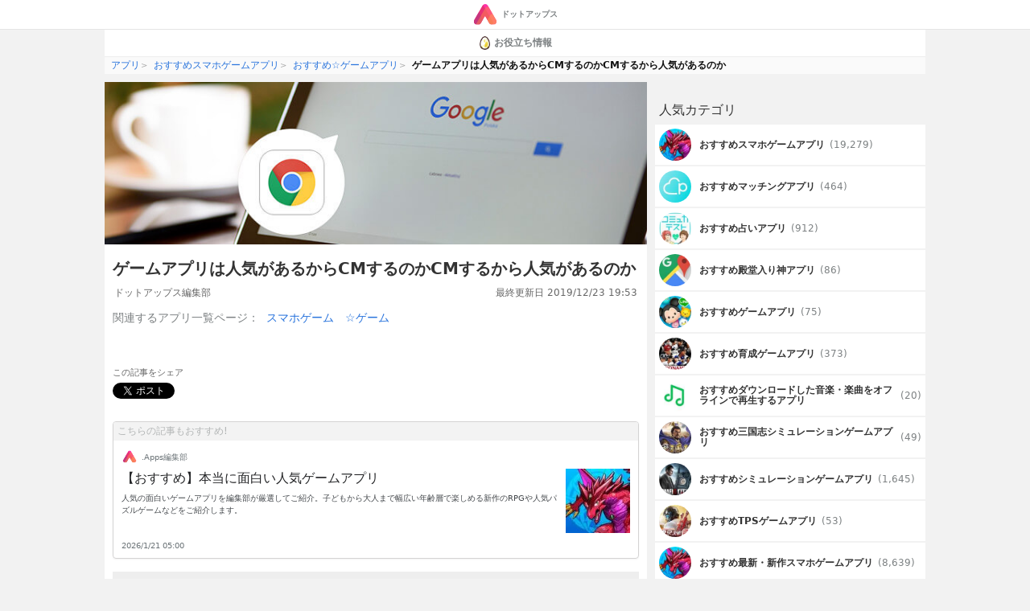

--- FILE ---
content_type: text/html; charset=UTF-8
request_url: https://dotapps.jp/static/articles/q80mgcyccznfijpy
body_size: 9465
content:
<!DOCTYPE html> <html lang="ja"> <head prefix="og: http://ogp.me/ns# fb: http://ogp.me/ns/fb# article: http://ogp.me/ns/article#">  <script> startTime = new Date(); </script>  <meta name="robots" content="index">  <meta name="referrer" content="origin"> <meta http-equiv="Expires" content="86400"> <meta http-equiv="Content-Type" content="text/html; charset=UTF-8"> <meta name="viewport" content="width=device-width, user-scalable=no, initial-scale=1, maximum-scale=1"> <title itemprop="name">ゲームアプリは人気があるからCMするのかCMするから人気があるのか | iPhone・Android対応のスマホアプリ探すなら.Apps</title> <meta name="description" content="CMでおなじみのあのゲームアプリは本当に面白い？テレビ番組を見ているとよくゲームアプリのCMを見かけます。「このCM最近よく見るなぁ」と感じたことがある人も多いのではないでしょうか。でもCMを見るけどプレイしたことがないというゲームアプリもあるかもしれません。果たしてゲームアプリは人気があるからCMをするのでしょうか、それともCMをするから人気のゲームアプリになるのでしょうか。答えを得るのはいたって簡単！インストールして実際にプレイしてみましょう！とはいえっても、どれからプレイしてみようと思う人のために、CMでメジャーなゲームアプリの概要を紹介します。聞いたことのあるフレーズで有名なCMでやっているゲームアプリグランブルーファンタジー「グラブってる？」のCMで有名なグランブルーファンタジー。スマホ型ロールプレイングゲームで、コマンド選択式のゲームシステムになっています。声優陣によるフルボイ"> <link rel="canonical" href="https://dotapps.jp/static/articles/q80mgcyccznfijpy"/>   <meta property="og:url" content="https://dotapps.jp/static/articles/q80mgcyccznfijpy"/> <meta property="og:type" content="article"/> <meta property="og:title" content="ゲームアプリは人気があるからCMするのかCMするから人気があるのか | iPhone・Android対応のスマホアプリ探すなら.Apps"/> <meta property="og:description" content="CMでおなじみのあのゲームアプリは本当に面白い？テレビ番組を見ているとよくゲームアプリのCMを見かけます。「このCM最近よく見るなぁ」と感じたことがある人も多いのではないでしょうか。でもCMを見るけどプレイしたことがないというゲームアプリもあるかもしれません。果たしてゲームアプリは人気があるからCMをするのでしょうか、それともCMをするから人気のゲームアプリになるのでしょうか。答えを得るのはいたって簡単！インストールして実際にプレイしてみましょう！とはいえっても、どれからプレイしてみようと思う人のために、CMでメジャーなゲームアプリの概要を紹介します。聞いたことのあるフレーズで有名なCMでやっているゲームアプリグランブルーファンタジー「グラブってる？」のCMで有名なグランブルーファンタジー。スマホ型ロールプレイングゲームで、コマンド選択式のゲームシステムになっています。声優陣によるフルボイ"/> <meta name="date" content="2019-12-23T19:53:05.000000+09:00" /> <meta property="article:modified_time" content="2019-12-23T19:53:05.000000+09:00" />  <meta property="og:image" content="https://cache.dotapps.jp/pictures/Pr0d62sjvxBUCZSQ.png"/>  <meta property="og:site_name" content="iPhone・Android対応のスマホアプリ探すなら.Apps"/> <meta property="fb:app_id" content="545892238936737"/>  <meta name="twitter:site" content="@dotappsjp"/>  <meta name="twitter:card" content="summary"/>  <meta property="twitter:image" content="https://cache.dotapps.jp/pictures/Pr0d8g9Fdt4PWsRF.png"/>  <meta name="msvalidate.01" content="B7DB38D098CCF9E1384AC435D028D1E1"/> <link rel="icon" type="image/vnd.microsoft.icon" href="//cache.dotapps.jp/img/dotapps/_format/favicon.ico"> <link rel="apple-touch-icon-precomposed" sizes="1024x1024" href="//cache.dotapps.jp/img/dotapps/_format/push-icon.png"/> <link rel="apple-touch-icon" sizes="1024x1024" href="//cache.dotapps.jp/img/dotapps/_format/push-icon.png"/>  <link rel="stylesheet" href="//cache.dotapps.jp/css/style2.css?version=">    <script type="application/ld+json"> { "@context": "http://schema.org", "@type": "Article", "headline": "ゲームアプリは人気があるからCMするのかCMするから人気があるのか", "datePublished": "2017-01-19 21:01:23", "dateModified": "2019-12-23 19:53:05", "url": "https://dotapps.jp/articles/q80mgcyccznfijpy", "description": "CMでおなじみのあのゲームアプリは本当に面白い？テレビ番組を見ているとよくゲームアプリのCMを見かけます。「このCM最近よく見るなぁ」と感じたことがある人も多いのではないでしょうか。でもCMを見るけどプレイしたことがないというゲームアプリもあるかもしれません。果たしてゲームアプリは人気があるからCMをするのでしょうか、それともCMをするから人気のゲームアプリになるのでしょうか。答えを得るのはいたって簡単！インストールして実際にプレイしてみましょう！とはいえっても、どれからプレイしてみようと思う人のために、CMでメジャーなゲームアプリの概要を紹介します。聞いたことのあるフレーズで有名なCMでやっているゲームアプリグランブルーファンタジー「グラブってる？」のCMで有名なグランブルーファンタジー。スマホ型ロールプレイングゲームで、コマンド選択式のゲームシステムになっています。声優陣によるフルボイ", "thumbnailUrl": "https://dotapps.jp/pictures/Pr0d62sjvxBUCZSQ.png", "mainEntityOfPage": { "@type": "WebPage", "@id": "https://dotapps.jp/articles/q80mgcyccznfijpy" }, "image": { "@type": "ImageObject", "url": "https://dotapps.jp/pictures/Pr0d62sjvxBUCZSQ.png", "width": "800", "height": "400" }, "author": { "@type": "Organization", "url": "https://dotapps.jp", "name": "ドットアップス編集部" }, "publisher": { "@type": "Organization", "name": "ドットアップス編集部", "logo": { "@type": "ImageObject", "url": "https://dotapps.jp/img/dotapps/icon/default-icon.png", "width": "600", "height": "60" } }, "articleSection": "アプリ", "articleBody": "CMでおなじみのあのゲームアプリは本当に面白い？テレビ番組を見ているとよくゲームアプリのCMを見かけます。「このCM最近よく見るなぁ」と感じたことがある人も多いのではないでしょうか。でもCMを見るけどプレイしたことがないというゲームアプリもあるかもしれません。果たしてゲームアプリは人気があるからCMをするのでしょうか、それともCMをするから人気のゲームアプリになるのでしょうか。答えを得るのはいたって簡単！インストールして実際にプレイしてみましょう！とはいえっても、どれからプレイしてみようと思う人のために、CMでメジャーなゲームアプリの概要を紹介します。聞いたことのあるフレーズで有名なCMでやっているゲームアプリグランブルーファンタジー「グラブってる？」のCMで有名なグランブルーファンタジー。スマホ型ロールプレイングゲームで、コマンド選択式のゲームシステムになっています。声優陣によるフルボイ" } </script>   <script type="application/ld+json"> { "@context": "http://schema.org", "@type": "ItemList", "itemListElement": [  { "@type": "ListItem", "position": 1, "url": "https://dotapps.jp/articles/r5vgict8gshtpynv"  },   { "@type": "ListItem", "position": 2, "url": "https://dotapps.jp/articles/maching-app-danseimuryou"  },   { "@type": "ListItem", "position": 3, "url": "https://dotapps.jp/articles/dotapple01"  },   { "@type": "ListItem", "position": 4, "url": "https://dotapps.jp/articles/senior-spapp-gun-net"  },   { "@type": "ListItem", "position": 5, "url": "https://dotapps.jp/articles/dotfree01"  }   ] } </script>   <script async src="https://pagead2.googlesyndication.com/pagead/js/adsbygoogle.js?client=ca-pub-7951730704449963" crossorigin="anonymous"></script>  <script type="text/javascript"> var pbjs=pbjs||{}; pbjs.que=pbjs.que||[]; </script> <script> var googletag = googletag || {}; googletag.cmd = googletag.cmd || []; </script> <script type="text/javascript"> var readyBids = { prebid: false, amazon: false, google: false }; var failSafeTimeout = 3e3; var launchAdServer = function () { if (!readyBids.amazon || !readyBids.prebid) { return; } requestAdServer(); }; var requestAdServer = function () { readyBids.google = true; googletag.cmd.push(function () { pbjs.que.push(function () { pbjs.setTargetingForGPTAsync(); }); if(typeof apstag !== 'undefined'){ apstag.setDisplayBids(); } slots = googletag.pubads().getSlots(); googletag.pubads().refresh(slots); }); }; </script>   <script async src="https://cdn.ampproject.org/v0.js"></script>  <style amp-boilerplate>body{-webkit-animation:-amp-start 8s steps(1,end) 0s 1 normal both;-moz-animation:-amp-start 8s steps(1,end) 0s 1 normal both;-ms-animation:-amp-start 8s steps(1,end) 0s 1 normal both;animation:-amp-start 8s steps(1,end) 0s 1 normal both}@-webkit-keyframes -amp-start{from{visibility:hidden}to{visibility:visible}}@-moz-keyframes -amp-start{from{visibility:hidden}to{visibility:visible}}@-ms-keyframes -amp-start{from{visibility:hidden}to{visibility:visible}}@-o-keyframes -amp-start{from{visibility:hidden}to{visibility:visible}}@keyframes -amp-start{from{visibility:hidden}to{visibility:visible}}</style><noscript><style amp-boilerplate>body{-webkit-animation:none;-moz-animation:none;-ms-animation:none;animation:none}</style></noscript> <script async custom-element="amp-carousel" src="https://cdn.ampproject.org/v0/amp-carousel-0.1.js"></script>  <script async src="//cache.dotapps.jp/js/media.js?version="></script> </head> <body class="pc dotapps" data-user-id="V8vuu1rPcYFpgHJD" data-platform-alias="dotapps" data-os="pc" data-article-id="Q8kpxp71vkzXXFAy" data-partner="" data-account="" data-browser="chrome" data-view-suppress="false" data-impression-id="" data-is-send-ad-id="false" >  <script>var dataLayer = dataLayer || [];dataLayer.push({"breadcrumb_paths":["\/hierarchies\/Qq2Wh3xUYHIWXF1r","\/hierarchies\/QwEU4WHXY3yCp6xS","\/articles\/q80mgcyccznfijpy"],"breadcrumb_number":3,"created_date":"20170119","updated_date":"20191223","hierarchy_ids":["Qq2Wh3xUYHIWXF1r","QwEU4WHXY3yCp6xS"],"article_type":"static","spot_id":"Pxy15NjELaEaDejW"});</script>    <noscript><iframe src="//www.googletagmanager.com/ns.html?id=GTM-TVJPDT" height="0" width="0" style="display:none;visibility:hidden"></iframe></noscript> <script>(function(w,d,s,l,i){w[l]=w[l]||[];w[l].push({'gtm.start': new Date().getTime(),event:'gtm.js'});var f=d.getElementsByTagName(s)[0], j=d.createElement(s),dl=l!='dataLayer'?'&l='+l:'';j.async=true;j.src= '//www.googletagmanager.com/gtm.js?id='+i+dl;f.parentNode.insertBefore(j,f); })(window,document,'script','dataLayer','GTM-TVJPDT');</script> <script id="tagjs" type="text/javascript"> (function () { var tagjs = document.createElement("script"); var s = document.getElementsByTagName("script")[0]; tagjs.async = true; tagjs.src = "//s.yjtag.jp/tag.js#site=Y2lv6Vr"; s.parentNode.insertBefore(tagjs, s); }()); </script> <noscript> <iframe src="//b.yjtag.jp/iframe?c=Y2lv6Vr" width="1" height="1" frameborder="0" scrolling="no" marginheight="0" marginwidth="0"></iframe> </noscript>      <div class="layout layout--mode--responsive">    <header>  <div class="header"> <div class="header__center"> <a href="/" class="header__logo-link">  <amp-img src="//cache.dotapps.jp/img/dotapps/header/logo.svg" width="30px" layout="flex-item" alt="ドットアップス - アプリで毎日のスマホ生活を豊かに"></amp-img> <p class="header__logo-text">ドットアップス</p>  </a> </div> </div>  </header>   <div class="layout__content"> <div class="layout__content-upside">   <div class="sub-header"> <ul class="sub-header__items"> <li class="sub-header__item" style="width: 100%;"> <a class="sub-header__link" href="/tips_for_yahoo"> <div class="sub-header__icon"> <img src="//cache.dotapps.jp/img/dotapps/sub-header/icon_egg.png" class="sub-header__icon-image sub-header__icon-image--height"> </div> お役立ち情報 </a> </li> </ul> </div>  <div class="breadcrumb"> <ol class="breadcrumb__list" itemscope itemtype="http://schema.org/BreadcrumbList"> <li class="breadcrumb__item" itemprop="itemListElement" itemscope itemtype="http://schema.org/ListItem"> <a class="breadcrumb__item-link" itemprop="item" href="https://dotapps.jp/"> <span itemprop="name">  アプリ  </span> </a> <meta itemprop="position" content="1"/> </li>  <li class="breadcrumb__item" itemprop="itemListElement" itemscope itemtype="http://schema.org/ListItem"> <a class="breadcrumb__item-link " itemprop="item" href="https://dotapps.jp/hierarchies/Qq2Wh3xUYHIWXF1r"> <span itemprop="name">おすすめスマホゲームアプリ</span> </a> <meta itemprop="position" content="2"/> </li>  <li class="breadcrumb__item" itemprop="itemListElement" itemscope itemtype="http://schema.org/ListItem"> <a class="breadcrumb__item-link " itemprop="item" href="https://dotapps.jp/hierarchies/QwEU4WHXY3yCp6xS"> <span itemprop="name">おすすめ☆ゲームアプリ</span> </a> <meta itemprop="position" content="3"/> </li>   <li class="breadcrumb__item" itemprop="itemListElement" itemscope itemtype="http://schema.org/ListItem"> <a class="breadcrumb__item-link breadcrumb__item-link--state--current" itemprop="item" href="/articles/q80mgcyccznfijpy"> <span itemprop="name">ゲームアプリは人気があるからCMするのかCMするから人気があるのか</span> </a> <meta itemprop="position" content="4"/> </li>  </ol> </div>  <div class="dfp"> <div class="js-dfp" id="div-gpt-ad-1539766538275-0"></div> </div>  </div> <div class="layout__content-columns"> <div class="layout__content-main">  <div class="static-main">  <div class="static-main__cover"> <img class="static-main__cover-image" src="//cache.dotapps.jp/pictures/Pr0d62sjvxBUCZSQ.png" alt="ゲームアプリは人気があるからCMするのかCMするから人気があるのか"> </div>  <div class="static-headline"> <h1 class="static-headline__title">ゲームアプリは人気があるからCMするのかCMするから人気があるのか</h1> <div class="static-headline__label-area"> <div class="static-headline__authors"> <span class="static-headline__publisher"> ドットアップス編集部 </span> </div> <span class="static-headline__updated">最終更新日 2019/12/23 19:53</span> </div> <div class="static-main__hierarchies"> <div class="article-hierarchies"> 関連するアプリ一覧ページ：  <a href="/hierarchies/Qq2Wh3xUYHIWXF1r" class="article-hierarchies__link trig-static-hierarchy-link">スマホゲーム</a>  <a href="/hierarchies/QwEU4WHXY3yCp6xS" class="article-hierarchies__link trig-static-hierarchy-link">☆ゲーム</a>  </div>  </div> <div class="static-main__dfp"> <div class="dfp"> <div class="js-dfp" id='div-gpt-ad-1541140969789-0'></div> </div> </div> <div class="sns-share"> <ul class="sns-share__items"> <li class="sns-share__item"> <h2 class="sns-share__title">この記事をシェア</h2> </li> <li class="sns-share__item"> <div class="twitter"> <script>!function (d, s, id) { var js, fjs = d.getElementsByTagName(s)[0], p = /^http:/.test(d.location) ? 'http' : 'https'; if (!d.getElementById(id)) { js = d.createElement(s); js.id = id; js.src = p + '://platform.twitter.com/widgets.js'; fjs.parentNode.insertBefore(js, fjs); } }(document, 'script', 'twitter-wjs');</script> <a href="https://twitter.com/share" class="twitter-share-button" data-url="https://dotgames.info/articles/q80mgcyccznfijpy" data-text="ゲームアプリは人気があるからCMするのかCMするから人気があるのか" data-via="dotappsjp" data-size="" data-related="dotappsjp" data-count="none" data-hashtags="アプリ,ゲーム,アプリ,cm">ツイート</a> </div> </li> <li class="sns-share__item"> <div class="facebook"> <script>(function (d, s, id) { var js, fjs = d.getElementsByTagName(s)[0]; if (d.getElementById(id)) return; js = d.createElement(s); js.id = id; js.src = "https://connect.facebook.net/ja_JP/sdk.js#xfbml=1&version=v3.0"; fjs.parentNode.insertBefore(js, fjs); }(document, 'script', 'facebook-jssdk'));</script> <div class="fb-share-button" data-href="https://dotgames.info/articles/q80mgcyccznfijpy" data-layout="button_count"> </div> </div> </li> <li class="sns-share__item"> <div class="pocket"> <a data-pocket-label="pocket" data-pocket-count="none" class="pocket-btn" data-lang="ja"></a> <script type="text/javascript">!function (d, i) { if (!d.getElementById(i)) { var j = d.createElement("script"); j.id = i; j.src = "https://widgets.getpocket.com/v1/j/btn.js?v=1"; var w = d.getElementById(i); d.body.appendChild(j); } }(document, "pocket-btn-js");</script> </div> </li> <li class="sns-share__item"> <div class="hatena"> <a href="https://b.hatena.ne.jp/entry/" class="hatena-bookmark-button" data-hatena-bookmark-layout="basic-label" data-hatena-bookmark-lang="ja" title="このエントリーをはてなブックマークに追加"><img src="https://b.st-hatena.com/images/v4/public/entry-button/button-only@2x.png" alt="このエントリーをはてなブックマークに追加" width="20" height="20" style="border: none;"/></a> <script type="text/javascript" src="https://b.st-hatena.com/js/bookmark_button.js" charset="utf-8" async="async"></script> </div> </li> </ul> </div> </div>  <div class="hierarchy-recommend-article"> <a class="hierarchy-recommend-article__link" href="/hierarchies/Qq2Wh3xUYHIWXF1r"> <p class="hierarchy-recommend-article__title">こちらの記事もおすすめ!</p> <div class="hierarchy-recommend-article__wrap-flex-start"> <div class="hierarchy-recommend-article__author-icon"> <img src="//cache.dotapps.jp/img/dotapps/icon/default-icon.png" class="hierarchy-recommend-article__author-icon-image"> </div> <div class="hierarchy-recommend-article__author"> .Apps編集部 </div> </div> <div class="hierarchy-recommend-article__wrap"> <div class="hierarchy-recommend-article__meta"> <p class="hierarchy-recommend-article__link-text"> <span>【おすすめ】本当に面白い人気ゲームアプリ</span></p> <p class="hierarchy-recommend-article__link-description"> <span>人気の面白いゲームアプリを編集部が厳選してご紹介。子どもから大人まで幅広い年齢層で楽しめる新作のRPGや人気パズルゲームなどをご紹介します。</span> </p> </div>  <img class="hierarchy-recommend-article__image lazy resize" src="[data-uri]" data-width="120" data-quality="60" data-original="//cache.dotapps.jp/pictures/RA6gZQ9uMOaS26Ft.jpg" alt="スマホゲームのヘッダー画像" title="スマホゲームのヘッダー画像">  </div> <div class="hierarchy-recommend-article__wrap"> <div class="hierarchy-recommend-article__updated"> 2026/1/21 05:00 </div> </div> </a> </div>   <div class="static-main__static-html js-static-main">   <ol class="static-main__toc"> <p class="static-main__toc-title">目次</p>  <li class="static-main__toc-item"> <a href="#toc0" class="static-main__toc-link">CMでおなじみのあのゲームアプリは本当に面白い？</a> </li>  <li class="static-main__toc-item"> <a href="#toc1" class="static-main__toc-link">聞いたことのあるフレーズで有名なCMでやっているゲームアプリ</a> </li>  <li class="static-main__toc-item"> <a href="#toc2" class="static-main__toc-link">CMをやるからには自信があるゲームアプリ</a> </li>  </ol>  <div class="static-html"> <body><h2 id="toc0">CMでおなじみのあのゲームアプリは本当に面白い？</h2><p>テレビ番組を見ているとよくゲームアプリのCMを見かけます。「このCM最近よく見るなぁ」と感じたことがある人も多いのではないでしょうか。でもCMを見るけどプレイしたことがないというゲームアプリもあるかもしれません。果たしてゲームアプリは人気があるからCMをするのでしょうか、それともCMをするから人気のゲームアプリになるのでしょうか。答えを得るのはいたって簡単！インストールして実際にプレイしてみましょう！とはいえっても、どれからプレイしてみようと思う人のために、CMでメジャーなゲームアプリの概要を紹介します。</p><h2 id="toc1">聞いたことのあるフレーズで有名なCMでやっているゲームアプリ</h2><h3>グランブルーファンタジー</h3><p>「グラブってる？」のCMで有名なグランブルーファンタジー。スマホ型ロールプレイングゲームで、コマンド選択式のゲームシステムになっています。声優陣によるフルボイス演出となっており、見て聞いて楽しむことができるゲームアプリです。しっかりと書き込まれたグラフィックに迫力のエフェクトなどバトルを十分に楽しめるようになっています。いろいろなコラボもやっており、ガチャが楽しめるのもいいですね。手に入れたレア装備で冒険を楽しみたい方におすすめのゲームアプリです。</p><h3>モンスターストライク</h3><p>最近はダチョウ倶楽部の上島竜兵さんの「モンストやるなよ！」のCMで有名なモンスターストライク。キャラクターを引っ張って飛ばすというビリヤードのような感覚で戦闘を進めて行くゲームシステムです。アクション要素が強く、コンボが発動したときの爽快感がたまりません。ガチャなどで手に入れたモンスターはさらに合成で強くしたりできて収集要素も楽しめます。最大4人の同時プレイができるので、友達や家族ともいっしょにプレイできるのが魅力です。</p><h3>パズル＆ドラゴン</h3><p>長年いろいろなCMをしてきたパズル＆ドラゴン、通称パズドラ。名前のとおり同じ色のドロップを揃えて消して行くというパズルゲームです。パズル要素に加えてモンスターを集めてチームを強くしていくロールプレイング要素もあります。連鎖が発生してどんどんと攻撃力がたまっていくのは気持ち良いの一言。ガチャでモンスターを手にいれることもでき、最近はいろいろとコラボやっているのでレアキャラゲットが楽しみでもあります。二人で協力しながらダンジョンを進める協力プレイモードもあって、友達とも楽しめるパズルゲームアプリです。</p><h2 id="toc2">CMをやるからには自信があるゲームアプリ</h2><p>面白くない、開発側として自信のないゲームアプリに、わざわざお金をかけてCMをする企業はあまりないでしょう。やはりCMするからには自信のある面白いゲームアプリである可能性が高いのです。実際のところ、CMで有名なゲームアプリはそれなりに高い評価やレビューがあるのも事実です。CMを見て気になったらのならぜひ一度プレイしてみることをおすすめします。</p></body> </div> </div>  <div class="static-main__hierarchies"> <div class="article-hierarchies"> 関連するアプリ一覧ページ：  <a href="/hierarchies/Qq2Wh3xUYHIWXF1r" class="article-hierarchies__link trig-static-hierarchy-link">スマホゲーム</a>  <a href="/hierarchies/QwEU4WHXY3yCp6xS" class="article-hierarchies__link trig-static-hierarchy-link">☆ゲーム</a>  </div>  </div>  <div class="ad__recommend-outbrain"> <div class="OUTBRAIN" data-src="DROP_PERMALINK_HERE" data-widget-id="MB_1"></div> <script type="text/javascript" async="async" src="//widgets.outbrain.com/outbrain.js"></script> </div>  <div class="hierarchy-recommend-article"> <a class="hierarchy-recommend-article__link" href="/hierarchies/Qq2Wh3xUYHIWXF1r"> <p class="hierarchy-recommend-article__title">こちらの記事もおすすめ!</p> <div class="hierarchy-recommend-article__wrap-flex-start"> <div class="hierarchy-recommend-article__author-icon"> <img src="//cache.dotapps.jp/img/dotapps/icon/default-icon.png" class="hierarchy-recommend-article__author-icon-image"> </div> <div class="hierarchy-recommend-article__author"> .Apps編集部 </div> </div> <div class="hierarchy-recommend-article__wrap"> <div class="hierarchy-recommend-article__meta"> <p class="hierarchy-recommend-article__link-text"> <span>【おすすめ】本当に面白い人気ゲームアプリ</span></p> <p class="hierarchy-recommend-article__link-description"> <span>人気の面白いゲームアプリを編集部が厳選してご紹介。子どもから大人まで幅広い年齢層で楽しめる新作のRPGや人気パズルゲームなどをご紹介します。</span> </p> </div>  <img class="hierarchy-recommend-article__image lazy resize" src="[data-uri]" data-width="120" data-quality="60" data-original="//cache.dotapps.jp/pictures/RA6gZQ9uMOaS26Ft.jpg" alt="スマホゲームのヘッダー画像" title="スマホゲームのヘッダー画像">  </div> <div class="hierarchy-recommend-article__wrap"> <div class="hierarchy-recommend-article__updated"> 2026/1/21 05:00 </div> </div> </a> </div>   <div> <h2 class="static-main__section-title"> この記事で紹介されたアプリ </h2> <div class="carousel js-lazy-container">  <div class="carousel__item"> <section class="product-card">  <a href="/products/jp-gungho-pad" class="product-card__link"> <div class="product-card__block"> <div class="product-card__block-left"> <amp-img class="product-card__icon" src="//cache.dotapps.jp/pictures/RA6gZQ9uMOaS26Ft.jpg?pixel_ratio=2&amp;width=70&amp;quality=60" width="100" height="100" layout="responsive" alt="パズル＆ドラゴンズのアイコン画像"></amp-img> </div> <div class="product-card__block-right">  <p class="product-card__title"> パズル＆ドラゴンズ </p>  <p class="product-card__info">  <span class="product-card__price"> 無料 </span> <span class="product-card__developer">GungHo Online Entertainment, INC.</span> </p> </div> </div> <div class="product-card__description"> <p class="product-card__description-text">  モンスターを育ててパズルで敵とバトルするパズルRPG  </p> </div> </a> </section>  </div>  <div class="carousel__item"> <section class="product-card">  <a href="/products/jp-co-cygames-gbf" class="product-card__link"> <div class="product-card__block"> <div class="product-card__block-left"> <amp-img class="product-card__icon" src="//cache.dotapps.jp/pictures/RMdDQzPcXjuf8vhJ.jpg?pixel_ratio=2&amp;width=70&amp;quality=60" width="100" height="100" layout="responsive" alt="グランブルーファンタジーのアイコン画像"></amp-img> </div> <div class="product-card__block-right">  <p class="product-card__title"> グランブルーファンタジー </p>  <p class="product-card__info">  <span class="product-card__price"> 無料 </span> <span class="product-card__developer">Cygames, Inc.</span> </p> </div> </div> <div class="product-card__description"> <p class="product-card__description-text">  ゲームには6つの属性が存在。奥深いバトルが楽しめる  </p> </div> </a> </section>  </div>  </div> </div>  <div class="static-main__dfp"> <div class="dfp"> <div class="js-dfp" id='div-gpt-ad-1541141533815-0'></div> </div> </div> </div>  </div>  <div class="layout__content-aside">  <div class="aside js-lazy-container"> <div class="aside-dfp"> <div class="dfp"> <div class="js-dfp" id='div-gpt-ad-1540965589145-0'></div> </div> </div>  <div> <p class="aside-section-title">人気カテゴリ</p> <div class="aside-hierarchies"> <ul class="aside-hierarchies__list">  <li class="aside-hierarchies__item"> <a class="aside-hierarchies__item-link" href="/hierarchies/Qq2Wh3xUYHIWXF1r">  <amp-img class="aside-hierarchies__item-icon" src="//cache.dotapps.jp/pictures/RA6gZQ9uMOaS26Ft.jpg?pixel_ratio=2&amp;width=60&amp;quality=60" width="100" height="100" layout="responsive" alt="スマホゲームのアイコン"></amp-img>  <p class="aside-hierarchies__item-name">おすすめスマホゲームアプリ</p> <span class="aside-hierarchies__item-count"> (19,279) </span> </a> </li>  <li class="aside-hierarchies__item"> <a class="aside-hierarchies__item-link" href="/hierarchies/QR9q34gmr3KSfhqp">  <amp-img class="aside-hierarchies__item-icon" src="//cache.dotapps.jp/pictures/QrOzgnYBY0yxdLEU.jpg?pixel_ratio=2&amp;width=60&amp;quality=60" width="100" height="100" layout="responsive" alt="マッチングのアイコン"></amp-img>  <p class="aside-hierarchies__item-name">おすすめマッチングアプリ</p> <span class="aside-hierarchies__item-count"> (464) </span> </a> </li>  <li class="aside-hierarchies__item"> <a class="aside-hierarchies__item-link" href="/hierarchies/QNilPCVXMGgTlp8O">  <amp-img class="aside-hierarchies__item-icon" src="//cache.dotapps.jp/pictures/R9nk1oBhZHwBlga4.jpg?pixel_ratio=2&amp;width=60&amp;quality=60" width="100" height="100" layout="responsive" alt="占いのアイコン"></amp-img>  <p class="aside-hierarchies__item-name">おすすめ占いアプリ</p> <span class="aside-hierarchies__item-count"> (912) </span> </a> </li>  <li class="aside-hierarchies__item"> <a class="aside-hierarchies__item-link" href="/hierarchies/QQNvC2qnFdjjeXcZ">  <amp-img class="aside-hierarchies__item-icon" src="//cache.dotapps.jp/pictures/QcV8GP9NED9GJBjF.jpg?pixel_ratio=2&amp;width=60&amp;quality=60" width="100" height="100" layout="responsive" alt="殿堂入り神のアイコン"></amp-img>  <p class="aside-hierarchies__item-name">おすすめ殿堂入り神アプリ</p> <span class="aside-hierarchies__item-count"> (86) </span> </a> </li>  <li class="aside-hierarchies__item"> <a class="aside-hierarchies__item-link" href="/hierarchies/RQgqYhGHKCzQitZq">  <amp-img class="aside-hierarchies__item-icon" src="//cache.dotapps.jp/pictures/QzK9fiRR5DenVOmj.jpg?pixel_ratio=2&amp;width=60&amp;quality=60" width="100" height="100" layout="responsive" alt="ゲームのアイコン"></amp-img>  <p class="aside-hierarchies__item-name">おすすめゲームアプリ</p> <span class="aside-hierarchies__item-count"> (75) </span> </a> </li>  <li class="aside-hierarchies__item"> <a class="aside-hierarchies__item-link" href="/hierarchies/QP7xlmWnNztoFIuk">  <amp-img class="aside-hierarchies__item-icon" src="//cache.dotapps.jp/pictures/RA6hq89kBIs48uaa.jpg?pixel_ratio=2&amp;width=60&amp;quality=60" width="100" height="100" layout="responsive" alt="育成ゲームのアイコン"></amp-img>  <p class="aside-hierarchies__item-name">おすすめ育成ゲームアプリ</p> <span class="aside-hierarchies__item-count"> (373) </span> </a> </li>  <li class="aside-hierarchies__item"> <a class="aside-hierarchies__item-link" href="/hierarchies/QNilYs7W4GhHtA8f">  <amp-img class="aside-hierarchies__item-icon" src="//cache.dotapps.jp/pictures/QXgHJSrSzsKHR2ik.jpg?pixel_ratio=2&amp;width=60&amp;quality=60" width="100" height="100" layout="responsive" alt="ダウンロードした音楽・楽曲をオフラインで再生するのアイコン"></amp-img>  <p class="aside-hierarchies__item-name">おすすめダウンロードした音楽・楽曲をオフラインで再生するアプリ</p> <span class="aside-hierarchies__item-count"> (20) </span> </a> </li>  <li class="aside-hierarchies__item"> <a class="aside-hierarchies__item-link" href="/hierarchies/QNjRUlh0j0wNjYil">  <amp-img class="aside-hierarchies__item-icon" src="//cache.dotapps.jp/pictures/R1DaQLTvTh97Pd8Z.jpg?pixel_ratio=2&amp;width=60&amp;quality=60" width="100" height="100" layout="responsive" alt="三国志シミュレーションゲームのアイコン"></amp-img>  <p class="aside-hierarchies__item-name">おすすめ三国志シミュレーションゲームアプリ</p> <span class="aside-hierarchies__item-count"> (49) </span> </a> </li>  <li class="aside-hierarchies__item"> <a class="aside-hierarchies__item-link" href="/hierarchies/QP7xEBpnM9JMjGte">  <amp-img class="aside-hierarchies__item-icon" src="//cache.dotapps.jp/pictures/QrUq5YAeLDEAma1w.jpg?pixel_ratio=2&amp;width=60&amp;quality=60" width="100" height="100" layout="responsive" alt="シミュレーションゲームのアイコン"></amp-img>  <p class="aside-hierarchies__item-name">おすすめシミュレーションゲームアプリ</p> <span class="aside-hierarchies__item-count"> (1,645) </span> </a> </li>  <li class="aside-hierarchies__item"> <a class="aside-hierarchies__item-link" href="/hierarchies/QP8IFqCC9XoFkrJx">  <amp-img class="aside-hierarchies__item-icon" src="//cache.dotapps.jp/pictures/RAn4huTN9a5XfNN6.jpg?pixel_ratio=2&amp;width=60&amp;quality=60" width="100" height="100" layout="responsive" alt="TPSゲームのアイコン"></amp-img>  <p class="aside-hierarchies__item-name">おすすめTPSゲームアプリ</p> <span class="aside-hierarchies__item-count"> (53) </span> </a> </li>  <li class="aside-hierarchies__item"> <a class="aside-hierarchies__item-link" href="/hierarchies/QQLVBFUjeXMIF221">  <amp-img class="aside-hierarchies__item-icon" src="//cache.dotapps.jp/pictures/RA6gZQ9uMOaS26Ft.jpg?pixel_ratio=2&amp;width=60&amp;quality=60" width="100" height="100" layout="responsive" alt="最新・新作スマホゲームのアイコン"></amp-img>  <p class="aside-hierarchies__item-name">おすすめ最新・新作スマホゲームアプリ</p> <span class="aside-hierarchies__item-count"> (8,639) </span> </a> </li>  <li class="aside-hierarchies__item"> <a class="aside-hierarchies__item-link" href="/hierarchies/QR9jkXb15L2jepL0">  <amp-img class="aside-hierarchies__item-icon" src="//cache.dotapps.jp/pictures/RA93nIuKkuqvgtfB.jpg?pixel_ratio=2&amp;width=60&amp;quality=60" width="100" height="100" layout="responsive" alt="飽きない暇つぶしゲームのアイコン"></amp-img>  <p class="aside-hierarchies__item-name">おすすめ飽きない暇つぶしゲームアプリ</p> <span class="aside-hierarchies__item-count"> (34) </span> </a> </li>  <li class="aside-hierarchies__item"> <a class="aside-hierarchies__item-link" href="/hierarchies/QP8IeEayymTvuVe5">  <amp-img class="aside-hierarchies__item-icon" src="//cache.dotapps.jp/pictures/R6iFf1wjLV0A8iXE.jpg?pixel_ratio=2&amp;width=60&amp;quality=60" width="100" height="100" layout="responsive" alt="オンラインシューティングゲーム（FPS・TPS）のアイコン"></amp-img>  <p class="aside-hierarchies__item-name">おすすめオンラインシューティングゲーム（FPS・TPS）アプリ</p> <span class="aside-hierarchies__item-count"> (29) </span> </a> </li>  <li class="aside-hierarchies__item"> <a class="aside-hierarchies__item-link" href="/hierarchies/QRlUgX7qivbGfttD">  <amp-img class="aside-hierarchies__item-icon" src="//cache.dotapps.jp/pictures/RA6gZQ9uMOaS26Ft.jpg?pixel_ratio=2&amp;width=60&amp;quality=60" width="100" height="100" layout="responsive" alt="無料ゲームのアイコン"></amp-img>  <p class="aside-hierarchies__item-name">おすすめ無料ゲームアプリ</p> <span class="aside-hierarchies__item-count"> (609) </span> </a> </li>  <li class="aside-hierarchies__item"> <a class="aside-hierarchies__item-link" href="/hierarchies/QpWuRRJRci1Tfd3T">  <amp-img class="aside-hierarchies__item-icon" src="//cache.dotapps.jp/pictures/RA8BW2VFdMuZ3shP.jpg?pixel_ratio=2&amp;width=60&amp;quality=60" width="100" height="100" layout="responsive" alt="ソロプレイゲームのアイコン"></amp-img>  <p class="aside-hierarchies__item-name">おすすめソロプレイゲームアプリ</p> <span class="aside-hierarchies__item-count"> (29) </span> </a> </li>  <li class="aside-hierarchies__item"> <a class="aside-hierarchies__item-link" href="/hierarchies/QP8HqpcTqZ7AMQX7">  <amp-img class="aside-hierarchies__item-icon" src="//cache.dotapps.jp/pictures/RA94TjCMoRAtLmf1.jpg?pixel_ratio=2&amp;width=60&amp;quality=60" width="100" height="100" layout="responsive" alt="﻿MMORPGのアイコン"></amp-img>  <p class="aside-hierarchies__item-name">おすすめ﻿MMORPGアプリ</p> <span class="aside-hierarchies__item-count"> (31) </span> </a> </li>  <li class="aside-hierarchies__item"> <a class="aside-hierarchies__item-link" href="/hierarchies/QP8Hr3tL9WogSc6b">  <amp-img class="aside-hierarchies__item-icon" src="//cache.dotapps.jp/pictures/QJPE3zDzVpOLtqrq.jpg?pixel_ratio=2&amp;width=60&amp;quality=60" width="100" height="100" layout="responsive" alt="アクションRPGのアイコン"></amp-img>  <p class="aside-hierarchies__item-name">おすすめアクションRPGアプリ</p> <span class="aside-hierarchies__item-count"> (119) </span> </a> </li>  <li class="aside-hierarchies__item"> <a class="aside-hierarchies__item-link" href="/hierarchies/QP8HujBH46foZ0TQ">  <amp-img class="aside-hierarchies__item-icon" src="//cache.dotapps.jp/img/dotapps/icon/default-icon.png" width="100" height="100" layout="responsive" alt="格闘ゲームのアイコン"></amp-img>  <p class="aside-hierarchies__item-name">おすすめ格闘ゲームアプリ</p> <span class="aside-hierarchies__item-count"> (0) </span> </a> </li>  <li class="aside-hierarchies__item"> <a class="aside-hierarchies__item-link" href="/hierarchies/QP8IFkxyO9ePh0pC">  <amp-img class="aside-hierarchies__item-icon" src="//cache.dotapps.jp/pictures/RA93eBf0YD1b3e72.jpg?pixel_ratio=2&amp;width=60&amp;quality=60" width="100" height="100" layout="responsive" alt="FPSのアイコン"></amp-img>  <p class="aside-hierarchies__item-name">おすすめFPSアプリ</p> <span class="aside-hierarchies__item-count"> (31) </span> </a> </li>  <li class="aside-hierarchies__item"> <a class="aside-hierarchies__item-link" href="/hierarchies/QUKDaIVG4jGXfh8X">  <amp-img class="aside-hierarchies__item-icon" src="//cache.dotapps.jp/pictures/RAVXW9yxXwnTxQQ1.jpg?pixel_ratio=2&amp;width=60&amp;quality=60" width="100" height="100" layout="responsive" alt="オフラインゲームのアイコン"></amp-img>  <p class="aside-hierarchies__item-name">おすすめオフラインゲームアプリ</p> <span class="aside-hierarchies__item-count"> (26) </span> </a> </li>  <li class="aside-hierarchies__item"> <a class="aside-hierarchies__item-link" href="/hierarchies/Ql6ZfSwjlAP9sEoL">  <amp-img class="aside-hierarchies__item-icon" src="//cache.dotapps.jp/pictures/R84yHDYhgSGw3Cl4.jpg?pixel_ratio=2&amp;width=60&amp;quality=60" width="100" height="100" layout="responsive" alt="仮想通貨・ブロックチェーンのアイコン"></amp-img>  <p class="aside-hierarchies__item-name">おすすめ仮想通貨・ブロックチェーンアプリ</p> <span class="aside-hierarchies__item-count"> (50) </span> </a> </li>  <li class="aside-hierarchies__item"> <a class="aside-hierarchies__item-link" href="/hierarchies/QpWunhfk53HsmQzv">  <amp-img class="aside-hierarchies__item-icon" src="//cache.dotapps.jp/pictures/RA6gZQ9uMOaS26Ft.jpg?pixel_ratio=2&amp;width=60&amp;quality=60" width="100" height="100" layout="responsive" alt="無課金でも楽しめるスマホゲームのアイコン"></amp-img>  <p class="aside-hierarchies__item-name">おすすめ無課金でも楽しめるスマホゲームアプリ</p> <span class="aside-hierarchies__item-count"> (149) </span> </a> </li>  <li class="aside-hierarchies__item"> <a class="aside-hierarchies__item-link" href="/hierarchies/QpYBtNt7DJOlkzax">  <amp-img class="aside-hierarchies__item-icon" src="//cache.dotapps.jp/pictures/QrUq5YAeLDEAma1w.jpg?pixel_ratio=2&amp;width=60&amp;quality=60" width="100" height="100" layout="responsive" alt="スマホゲーのアイコン"></amp-img>  <p class="aside-hierarchies__item-name">おすすめスマホゲーアプリ</p> <span class="aside-hierarchies__item-count"> (33) </span> </a> </li>  <li class="aside-hierarchies__item"> <a class="aside-hierarchies__item-link" href="/hierarchies/QNjR5nasse2UP3qd">  <amp-img class="aside-hierarchies__item-icon" src="//cache.dotapps.jp/pictures/RAt6ArBLmZOKy19i.jpg?pixel_ratio=2&amp;width=60&amp;quality=60" width="100" height="100" layout="responsive" alt="育成ゲームのアイコン"></amp-img>  <p class="aside-hierarchies__item-name">おすすめ育成ゲームアプリ</p> <span class="aside-hierarchies__item-count"> (483) </span> </a> </li>  <li class="aside-hierarchies__item"> <a class="aside-hierarchies__item-link" href="/hierarchies/QNjSRpTVRKZiLsvu">  <amp-img class="aside-hierarchies__item-icon" src="//cache.dotapps.jp/pictures/RDDhlGuiGAXqEy0y.jpg?pixel_ratio=2&amp;width=60&amp;quality=60" width="100" height="100" layout="responsive" alt="自撮りカメラのアイコン"></amp-img>  <p class="aside-hierarchies__item-name">おすすめ自撮りカメラアプリ</p> <span class="aside-hierarchies__item-count"> (45) </span> </a> </li>  <li class="aside-hierarchies__item"> <a class="aside-hierarchies__item-link" href="/hierarchies/QNjT89NTohYv9cgc">  <amp-img class="aside-hierarchies__item-icon" src="//cache.dotapps.jp/pictures/QaEBHLWoBRL9Dmhk.jpg?pixel_ratio=2&amp;width=60&amp;quality=60" width="100" height="100" layout="responsive" alt="家計簿のアイコン"></amp-img>  <p class="aside-hierarchies__item-name">おすすめ家計簿アプリ</p> <span class="aside-hierarchies__item-count"> (288) </span> </a> </li>  <li class="aside-hierarchies__item"> <a class="aside-hierarchies__item-link" href="/hierarchies/QNjTse1c0hLeQm7e">  <amp-img class="aside-hierarchies__item-icon" src="//cache.dotapps.jp/pictures/QxhqU0DhuAtXyQVz.jpg?pixel_ratio=2&amp;width=60&amp;quality=60" width="100" height="100" layout="responsive" alt="チャット・メッセージングのアイコン"></amp-img>  <p class="aside-hierarchies__item-name">おすすめチャット・メッセージングアプリ</p> <span class="aside-hierarchies__item-count"> (145) </span> </a> </li>  <li class="aside-hierarchies__item"> <a class="aside-hierarchies__item-link" href="/hierarchies/QUPYcsxWQNrOeNTc">  <amp-img class="aside-hierarchies__item-icon" src="//cache.dotapps.jp/pictures/RAt6HtvKiLKX5OPk.jpg?pixel_ratio=2&amp;width=60&amp;quality=60" width="100" height="100" layout="responsive" alt="キャラクターが魅力的なスマホゲームのアイコン"></amp-img>  <p class="aside-hierarchies__item-name">おすすめキャラクターが魅力的なスマホゲームアプリ</p> <span class="aside-hierarchies__item-count"> (41) </span> </a> </li>  <li class="aside-hierarchies__item"> <a class="aside-hierarchies__item-link" href="/hierarchies/RArheLSQ1blp3ZHU">  <amp-img class="aside-hierarchies__item-icon" src="//cache.dotapps.jp/pictures/R9J2KBAOuk1nic20.jpg?pixel_ratio=2&amp;width=60&amp;quality=60" width="100" height="100" layout="responsive" alt="2018年11月リリースの新作ゲームのアイコン"></amp-img>  <p class="aside-hierarchies__item-name">おすすめ2018年11月リリースの新作ゲームアプリ</p> <span class="aside-hierarchies__item-count"> (61) </span> </a> </li>  <li class="aside-hierarchies__item"> <a class="aside-hierarchies__item-link" href="/hierarchies/QNeWxymKCFeBbi8A">  <amp-img class="aside-hierarchies__item-icon" src="//cache.dotapps.jp/pictures/QJPviS397Dow7wXi.jpg?pixel_ratio=2&amp;width=60&amp;quality=60" width="100" height="100" layout="responsive" alt="名刺管理のアイコン"></amp-img>  <p class="aside-hierarchies__item-name">おすすめ名刺管理アプリ</p> <span class="aside-hierarchies__item-count"> (59) </span> </a> </li>  </ul> </div>  </div>  </div>  </div>  </div>  </div>  <footer> <div class="footer"> <div class="layout layout--mode--responsive">  <ul class="footer__link-list"> <li class="footer__link-item"> <div class="footer__link-logo">  <a class="footer__logo-apps" href="https://dotapps.jp/"> <amp-img src="//cache.dotapps.jp/img/dotapps/footer/logo.png" width="199" height="41" layout="responsive" alt="iPhone・Android・iPad、スマホのある生活を豊かに.Apps[ドットアップス]"></amp-img>  </a> </div> </li> <li class="footer__link-item"> <a class="footer__link-text" href="/about"> ドットアップスとは </a> </li> <li class="footer__link-item"> <a class="footer__link-text" href="/research"> 調査方法・調査目的 </a> </li> <li class="footer__link-item"> <a class="footer__link-text" href="/terms"> 利用規約について </a> </li> <li class="footer__link-item"> <a class="footer__link-text" href="/user_info_external_transmission" target="_blank"> 利用者情報の外部送信について </a> </li> <li class="footer__link-item"> <a class="footer__link-text" href="/privacypolicy" target="_blank"> プライバシーポリシー </a> </li> <li class="footer__link-item"> <a class="footer__link-text" href="/company"> 運営会社について </a> </li> </ul> <div class="footer__pr"> <p class="footer__pr-title">おすすめサービス</p> <a class="footer__pr-link" href="https://tapple.me/"> マッチングアプリ「タップル」 </a> <a class="footer__pr-link" href="https://marouge.jp/"> marouge（マルージュ）占い </a> <a class="footer__pr-link" href="https://getters-iida.marouge.jp/"> ゲッターズ飯田の占い </a> <a class="footer__pr-link" href="https://hoshi-hitomi.marouge.jp/"> 星ひとみの天星術姓名判断 </a> <a class="footer__pr-link" href="https://suisho-tamako.marouge.jp/"> 水晶玉子 新ペルシャン占星術 </a> <a class="footer__pr-link" href="https://amb-uranai.ameba.jp/"> Ameba占い館SATORI </a> </div> <div class="footer__pr"> <a class="footer__pr-link" href="https://dotads.zendesk.com/hc/ja/requests/new"> お問い合わせ </a> </div> <div class="footer__credit"> <p class="footer__credit-text">AndroidはGoogle Inc.の商標です。掲載記事・写真の無断転載を禁じます。すべての内容は日本の著作権法並びに国際条約により保護されています。</p> <div class="footer__credit-copyright"> <a class="footer__credit-copyright-link" href="http://sirok.co.jp"><span>©2015 - ドットアップス</span> </a> </div> </div>  </div> </div> </footer>   </div>  <div class="store-loading js-floatingCirclesG"> <div class="store-loading__circles"> <div class="store-loading__circle store-loading__circle01"></div> <div class="store-loading__circle store-loading__circle02"></div> <div class="store-loading__circle store-loading__circle03"></div> <div class="store-loading__circle store-loading__circle04"></div> <div class="store-loading__circle store-loading__circle05"></div> <div class="store-loading__circle store-loading__circle06"></div> <div class="store-loading__circle store-loading__circle07"></div> <div class="store-loading__circle store-loading__circle08"></div> </div> <p class="store-loading__text">ストアに接続中...</p> </div>    </body> </html>

--- FILE ---
content_type: text/html; charset=utf-8
request_url: https://www.google.com/recaptcha/api2/aframe
body_size: 183
content:
<!DOCTYPE HTML><html><head><meta http-equiv="content-type" content="text/html; charset=UTF-8"></head><body><script nonce="RMUlSpltv3YDKcftLg7Q5Q">/** Anti-fraud and anti-abuse applications only. See google.com/recaptcha */ try{var clients={'sodar':'https://pagead2.googlesyndication.com/pagead/sodar?'};window.addEventListener("message",function(a){try{if(a.source===window.parent){var b=JSON.parse(a.data);var c=clients[b['id']];if(c){var d=document.createElement('img');d.src=c+b['params']+'&rc='+(localStorage.getItem("rc::a")?sessionStorage.getItem("rc::b"):"");window.document.body.appendChild(d);sessionStorage.setItem("rc::e",parseInt(sessionStorage.getItem("rc::e")||0)+1);localStorage.setItem("rc::h",'1768992185507');}}}catch(b){}});window.parent.postMessage("_grecaptcha_ready", "*");}catch(b){}</script></body></html>

--- FILE ---
content_type: text/css
request_url: https://cache.dotapps.jp/css/style2.css?version=
body_size: 32325
content:
/*! normalize.css v8.0.0 | MIT License | github.com/necolas/normalize.css */html{line-height:1.15;-webkit-text-size-adjust:100%}body{margin:0}h1{font-size:2em;margin:.67em 0}hr{box-sizing:content-box;height:0;overflow:visible}pre{font-family:monospace,monospace;font-size:1em}a{background-color:transparent}abbr[title]{border-bottom:none;text-decoration:underline;text-decoration:underline dotted}b,strong{font-weight:bolder}code,kbd,samp{font-family:monospace,monospace;font-size:1em}small{font-size:80%}sub,sup{font-size:75%;line-height:0;position:relative;vertical-align:baseline}sub{bottom:-.25em}sup{top:-.5em}img{border-style:none}button,input,optgroup,select,textarea{font-family:inherit;font-size:100%;line-height:1.15;margin:0}button,input{overflow:visible}button,select{text-transform:none}[type=button],[type=reset],[type=submit],button{-webkit-appearance:button}[type=button]::-moz-focus-inner,[type=reset]::-moz-focus-inner,[type=submit]::-moz-focus-inner,button::-moz-focus-inner{border-style:none;padding:0}[type=button]:-moz-focusring,[type=reset]:-moz-focusring,[type=submit]:-moz-focusring,button:-moz-focusring{outline:1px dotted ButtonText}fieldset{padding:.35em .75em .625em}legend{box-sizing:border-box;color:inherit;display:table;max-width:100%;padding:0;white-space:normal}progress{vertical-align:baseline}textarea{overflow:auto}[type=checkbox],[type=radio]{box-sizing:border-box;padding:0}[type=number]::-webkit-inner-spin-button,[type=number]::-webkit-outer-spin-button{height:auto}[type=search]{-webkit-appearance:textfield;outline-offset:-2px}[type=search]::-webkit-search-decoration{-webkit-appearance:none}::-webkit-file-upload-button{-webkit-appearance:button;font:inherit}details{display:block}summary{display:list-item}[hidden],template{display:none}html{font-size:10px}body{font-family:system-ui,-apple-system,Hiragino Kaku Gothic ProN,Meiryo,sans-serif;background-color:#f2f2f2}a{text-decoration:none}img{vertical-align:bottom}ol,ul{margin:0;padding:0;list-style:none}.slick-slider{box-sizing:border-box;-webkit-touch-callout:none;-webkit-user-select:none;user-select:none;touch-action:pan-y;-webkit-tap-highlight-color:transparent}.slick-list,.slick-slider{position:relative;display:block}.slick-list{overflow:hidden;margin:0;padding:0}.slick-list:focus{outline:none}.slick-list.dragging{cursor:pointer;cursor:hand}.slick-slider .slick-list,.slick-slider .slick-track{-webkit-transform:translateZ(1);transform:translateZ(0)}.slick-track{position:relative;left:0;top:0;display:block;margin-left:auto;margin-right:auto}.slick-track:after,.slick-track:before{content:"";display:table}.slick-track:after{clear:both}.slick-loading .slick-track{visibility:hidden}.slick-slide{float:left;height:100%;min-height:1px;display:none}[dir=rtl] .slick-slide{float:right}.slick-slide img{display:block}.slick-slide.slick-loading img{display:none}.slick-slide.dragging img{pointer-events:none}.slick-initialized .slick-slide{display:block}.slick-loading .slick-slide{visibility:hidden}.slick-vertical .slick-slide{display:block;height:auto;border:1px solid transparent}.slick-arrow.slick-hidden{display:none}.slick-loading .slick-list{background:#fff url([data-uri]) 50% no-repeat}@font-face{font-family:slick;src:url([data-uri]);src:url([data-uri]?#iefix) format("embedded-opentype"),url([data-uri]) format("woff"),url([data-uri]) format("truetype"),url([data-uri]) format("svg");font-weight:400;font-style:normal}.slick-next,.slick-prev{position:absolute;display:block;height:20px;width:20px;line-height:0;font-size:0;cursor:pointer;top:50%;-webkit-transform:translateY(-50%);transform:translateY(-50%);padding:0;border:none}.slick-next,.slick-next:focus,.slick-next:hover,.slick-prev,.slick-prev:focus,.slick-prev:hover{background:transparent;color:transparent;outline:none}.slick-next:focus:before,.slick-next:hover:before,.slick-prev:focus:before,.slick-prev:hover:before{opacity:1}.slick-next.slick-disabled:before,.slick-prev.slick-disabled:before{opacity:.25}.slick-next:before,.slick-prev:before{font-family:slick;font-size:20px;line-height:1;color:#fff;opacity:.75;-webkit-font-smoothing:antialiased;-moz-osx-font-smoothing:grayscale}.slick-prev{left:-25px}[dir=rtl] .slick-prev{left:auto;right:-25px}.slick-prev:before{content:"\2190"}[dir=rtl] .slick-prev:before{content:"\2192"}.slick-next{right:-25px}[dir=rtl] .slick-next{left:-25px;right:auto}.slick-next:before{content:"\2192"}[dir=rtl] .slick-next:before{content:"\2190"}.slick-dotted.slick-slider{margin-bottom:30px}.slick-dots{position:absolute;bottom:-25px;list-style:none;display:block;text-align:center;padding:0;margin:0;width:100%}.slick-dots li{position:relative;display:inline-block;margin:0 5px;padding:0}.slick-dots li,.slick-dots li button{height:20px;width:20px;cursor:pointer}.slick-dots li button{border:0;background:transparent;display:block;outline:none;line-height:0;font-size:0;color:transparent;padding:5px}.slick-dots li button:focus,.slick-dots li button:hover{outline:none}.slick-dots li button:focus:before,.slick-dots li button:hover:before{opacity:1}.slick-dots li button:before{position:absolute;top:0;left:0;content:"\2022";width:20px;height:20px;font-family:slick;font-size:6px;line-height:20px;text-align:center;color:#000;opacity:.25;-webkit-font-smoothing:antialiased;-moz-osx-font-smoothing:grayscale}.slick-dots li.slick-active button:before{color:#000;opacity:.75}.ad{overflow:hidden;background-color:#fff}.ad__ad-index{margin:0 1rem}.ad__ad-caption-2{margin:0 2rem}.ad__ad-description,.ad__ad-summary,.ad__ad-summary-topic{margin:0 1rem}.ad__ad-cover,.ad__ad-flip,.ad__ad-movie,.ad__ad-screenshots{margin:0 1.2rem}.ad__ad-download-button{margin:0 2rem 1rem}.ad__ad-download-button-games{margin:0 1rem 1rem}.ad__ad-extra-buttons{margin:0 2rem}.ad__ad-extra-buttons-small{margin:0 1rem}.ad__ad-topic-balloon{margin:0 2rem}.ad__ad-recommendations{margin:0 1rem}.ad__ad-recommendations-2{margin:0 1.2rem}.ad__ad-categories,.ad__ad-comments,.ad__ad-comments-2,.ad__ad-comments-green,.ad__ad-index-instagram,.ad__ad-recommendations-blue,.ad__ad-summary-star{margin:0 1rem}.ad__ad-topic_balloon-floating{margin:2rem 1rem 1rem}.ad>*{margin-bottom:1.6rem}.ad-box__link{display:block;overflow:hidden}.ad-box__top{-webkit-box-pack:start;justify-content:flex-start;-webkit-box-align:start;align-items:flex-start;margin-bottom:.8rem}.ad-box__index,.ad-box__top{display:-webkit-box;display:flex}.ad-box__index{-webkit-box-pack:center;justify-content:center;-webkit-box-align:center;align-items:center;width:4rem;min-width:4rem;height:4rem;margin-right:1.2rem;font-size:1.4rem;font-weight:700;color:#fff;background-color:#555;border-radius:0 0 6px}.ad-box__index--number--1{background-color:#d1b26b}.ad-box__index--number--2{background-color:#bcbcbc}.ad-box__index--number--3{background-color:#a06b53}.ad-box__title{padding:0;margin:.8rem 1.2rem 0 0;font-size:1.8rem;font-weight:700;line-height:2.2rem;color:#41a7df}.ad-box__bottom{display:-webkit-box;display:flex;-webkit-box-pack:start;justify-content:flex-start;-webkit-box-align:start;align-items:flex-start;margin-bottom:.8rem}.ad-box__icon{display:block;width:9rem;height:9rem;margin:0 1rem;border-radius:1.6rem}.ad-box__bottom-center{-webkit-box-flex:1;flex:1 1;display:-webkit-box;display:flex;min-height:9rem;margin-right:1rem;-webkit-box-orient:vertical;-webkit-box-direction:normal;flex-direction:column;-webkit-box-pack:justify;justify-content:space-between;-webkit-box-align:start;align-items:flex-start}.ad-box__topic{padding:0;margin:0 0 .4rem;font-size:1.6rem;font-weight:700;line-height:2rem;color:#555}.ad-box__cta{align-self:flex-end;display:block;padding:.4rem 1.2rem;font-size:1.4rem;color:#ed5c48;border:.1rem solid #ed5c48;border-radius:.6rem}.ad-carousel{display:-webkit-box;display:flex;margin:0;-webkit-overflow-scrolling:touch;overflow-scrolling:touch;overflow-x:auto;overflow-y:hidden;flex-wrap:nowrap}.ad-carousel::-webkit-scrollbar{display:none}.ad-carousel::-webkit-scrollbar__track{border-radius:4px}.ad-carousel::-webkit-scrollbar__thumb{background-color:rgba(0,0,0,.4);border-radius:4px}.ad-carousel__item{padding-right:.8rem;flex-shrink:0}.ad-caption{padding:1.2rem;margin:0;font-size:1.7rem;font-weight:700;line-height:1.9rem;color:#333;text-align:center;background-color:#efefef}.ad-caption--gamy{color:#fff;background-color:#263238}.ad-caption--blink{-webkit-animation:blink 2.5s ease infinite;animation:blink 2.5s ease infinite}@-webkit-keyframes blink{0%{opacity:0}to{opacity:1}}@keyframes blink{0%{opacity:0}to{opacity:1}}.ad-caption--blink2{-webkit-animation:flash 2s linear infinite;animation:flash 2s linear infinite}@-webkit-keyframes flash{0%,to{opacity:1}50%{opacity:0}}@keyframes flash{0%,to{opacity:1}50%{opacity:0}}.ad-caption-2{padding:.6rem 0 .6rem 1.2rem;margin:0;font-size:1.7rem;font-weight:700;line-height:2.6rem;color:#4a4a4a;border-left:.5rem solid #1bcc82}.ad-caption-games__h2{font-size:1.6rem;line-height:1.6;font-weight:300;border-left:2px solid #44484c;margin:0 .5rem;padding:.1rem .5rem}.ad-card{position:relative;width:28rem;height:24.3rem;box-sizing:content-box;border:1px solid #d3d3d3;border-radius:.6rem}.ad-card__link{display:block;height:100%}.ad-card__block{display:-webkit-box;display:flex;padding:1.4rem 1.4rem 0}.ad-card__block-left{padding-right:1rem}.ad-card__block-right{max-width:calc(100% - 10rem);max-height:7rem;overflow:hidden}.ad-card__icon{width:7rem;border-radius:2rem}.ad-card__title{display:-webkit-box;height:4.5rem;margin:0;overflow:hidden;font-size:1.6rem;line-height:1.5;color:#333;-webkit-box-orient:vertical;-webkit-line-clamp:2}.ad-card__star{display:-webkit-box;display:flex;-webkit-box-align:center;align-items:center;height:2.5rem;margin:0}.ad-card__star-image{width:9rem}.ad-card__pr{position:absolute;top:0;right:0;display:inline-block;padding:.2rem 1rem;color:#aaa;background-color:#f9f9f9;border-bottom:1px solid #d3d3d3;border-left:1px solid #d3d3d3;border-radius:0 .6rem}.ad-card__content{padding:1rem 1.4rem 1.4rem;overflow:hidden;word-wrap:break-word}.ad-card__content-title{height:2.3rem;min-height:2.3rem;margin:0;overflow:hidden;font-size:1.5rem;font-weight:700;color:#333;text-overflow:ellipsis;white-space:nowrap}.ad-card__content-text{display:-webkit-box;height:8rem;min-height:8rem;padding-top:.5rem;margin:0;overflow:hidden;font-size:1.2rem;line-height:1.7;color:#333;white-space:normal;-webkit-box-orient:vertical;-webkit-line-clamp:4}.ad-card__content-more{padding-top:1rem;margin:0;font-size:1.2rem;color:#259cdc;text-align:right}.ad-comment{padding:1.2rem;margin:0;background-color:#efefef}.ad-comment__heart{height:1.6rem;vertical-align:text-bottom}.ad-comment__title{padding:0;margin:0 0 .6rem;font-size:1.5rem;font-weight:700}.ad-comment__stars{height:1.6rem;margin-bottom:1rem}.ad-comment__text{padding:0;margin:0;font-size:1.4rem;line-height:2.2rem}.ad-comments{background-color:#f5fffb;border:.1rem solid #e6e6e6;border-radius:5px}.ad-comments .slick-next{right:-10px}.ad-comments .slick-prev{left:-10px}.ad-comments .slick-next:before,.ad-comments .slick-prev:before{color:#000}.ad-comments .slick-arrow{border-bottom:0}.ad-comments__title{display:-webkit-box;display:flex;-webkit-box-pack:start;justify-content:flex-start;-webkit-box-align:center;align-items:center;padding:1rem;background-color:#aee6cf}.ad-comments__title-icon{height:1.6rem;margin-right:.6rem}.ad-comments__title-text{padding:0;margin:0;font-size:1.5rem;font-weight:700;color:#1a4735}.ad-comments__items{padding:0 1.2rem;margin:0}.ad-comments__items>*{border-bottom:.1rem solid #bce0d1}.ad-comments__item{padding:1.2rem 0;margin:0}.ad-comments__item-headline{display:-webkit-box;display:flex}.ad-comments__item-headline-right{margin-left:5px}.ad-comments__item-heart{height:1.6rem;vertical-align:text-bottom}.ad-comments__item-human-icon{height:3rem;margin-bottom:.9rem;vertical-align:text-bottom}.ad-comments__item-icon-title{padding:0;font-size:1.6rem;margin:.7rem 0 1.3rem;font-weight:700}.ad-comments__item-title{padding:0;margin:0 0 .6rem;font-size:1.5rem;font-weight:700}.ad-comments__item-stars{height:1.4rem;margin-bottom:.6rem}.ad-comments__item-comment{padding:0;margin:0;font-size:1.4rem;line-height:2.2rem}.ad-comments__bottom{display:-webkit-box;display:flex;-webkit-box-pack:end;justify-content:flex-end;-webkit-box-align:center;align-items:center;padding:.8rem 1rem}.ad-comments__bottom-link{font-size:1.4rem;color:#8a8a8a}.ad-comments--gamy{background-color:#fff;border:.1rem solid #263238}.ad-comments--gamy .ad-comments__title{background-color:#f2f2f2}.ad-comments--gamy .ad-comments__title-text{color:#263238}.ad-comments-2{background-color:#efefef}.ad-comments-2 .slick-next{right:-10px}.ad-comments-2 .slick-prev{left:-10px}.ad-comments-2 .slick-next:before,.ad-comments-2 .slick-prev:before{color:#000}.ad-comments-2 .slick-arrow{border-bottom:0}.ad-comments-2__items{padding:0 1.2rem;margin:0}.ad-comments-2__items>*{border-bottom:.1rem solid #edf9f4}.ad-comments-2__item{padding:1.2rem 0;margin:0}.ad-comments-2__item-headline{display:-webkit-box;display:flex}.ad-comments-2__item-headline-right{margin-left:5px}.ad-comments-2__item-heart{height:1.6rem;vertical-align:text-bottom}.ad-comments-2__title{display:-webkit-box;display:flex;-webkit-box-pack:start;justify-content:flex-start;-webkit-box-align:center;align-items:center;padding:1rem;background-color:#ded5cb}.ad-comments-2__title-icon{height:1.6rem;margin-right:.6rem}.ad-comments-2__title-text{padding:0;margin:0;font-size:1.5rem;font-weight:700;color:#ed5c48}.ad-comments-2__item-human-icon{height:3rem;margin-bottom:.9rem;vertical-align:text-bottom}.ad-comments-2__item-icon-title{padding:0;font-size:1.6rem;margin:.7rem 0 1.3rem;font-weight:700}.ad-comments-2__item-title{padding:0;margin:0 0 .6rem;font-size:1.5rem;font-weight:700}.ad-comments-2__item-stars{height:1.6rem;margin-bottom:1rem}.ad-comments-2__item-comment{padding:0;margin:0;font-size:1.4rem;line-height:2.2rem}.ad-comments-2__bottom{display:-webkit-box;display:flex;-webkit-box-pack:end;justify-content:flex-end;-webkit-box-align:center;align-items:center;padding:1rem}.ad-comments-2__bottom-link{font-size:1.4rem;color:#8a8a8a}.ad-comments-green__header{display:-webkit-box;display:flex;-webkit-box-pack:left;justify-content:left;-webkit-box-align:center;align-items:center;background:#fff;font-size:1.8rem;line-height:1.7rem;color:#3f3f3f;text-align:left;letter-spacing:.5px;margin:2rem 0 0;padding:0}.ad-comments-green__header-image{width:20px;margin-right:.3rem}.ad-comments-green__header p{margin:0;padding:0}.ad-comments-green__item{background:#eaeef1;border-radius:10px;margin:1rem 0;padding:1rem}.ad-comments-green__item-title{padding:10px 10px 0;font-size:1.6rem;font-weight:700}.ad-comments-green__item-meta{width:100%;padding:0 10px;overflow:auto}.ad-comments-green__item-content{padding:5px 10px 10px;font-size:1.3rem;line-height:2rem}.ad-comments-green__more{display:block;margin:6px;font-size:1.2rem;color:grey;text-align:right}.ad-cover{overflow:hidden}.ad-cover__image{position:relative;width:100%}.ad-cover__image-content{position:absolute;top:0;left:0;width:100%;height:auto}.ad-description{padding:0;overflow:hidden}.ad-description__text{padding:0;margin:0;font-size:1.6rem;line-height:1.5}.ad-download-button{display:-webkit-box;display:flex;-webkit-box-pack:center;justify-content:center;-webkit-box-align:center;align-items:center;padding:1.6rem 1rem;background:#ed5c48 -webkit-linear-gradient(bottom,#ed5c48,#ff6e56);background:#ed5c48 linear-gradient(0deg,#ed5c48,#ff6e56);border:.1rem solid #ed5c48;border-radius:4px;box-shadow:inset 0 -1px 0 1px rgba(0,0,0,.18),inset 0 1px 0 1px hsla(0,0%,100%,.22)}.ad-download-button__icon{width:1.5rem;height:1.5rem;margin-right:.4rem}.ad-download-button__text{display:block;font-size:1.8rem;font-weight:700;color:#fff;text-shadow:0 0 2px rgba(76,64,43,.8)}.ad-download-button--theme--blue{background:#1a75d1 -webkit-linear-gradient(bottom,#3085e1,#4997ee);background:#1a75d1 linear-gradient(0deg,#3085e1,#4997ee);border:.1rem solid #448bd4}.ad-download-button--theme--gamy{background:#e91e63 -webkit-linear-gradient(bottom,#e91e63,#ff2a6f);background:#e91e63 linear-gradient(0deg,#e91e63,#ff2a6f);border:.1rem solid #e91e63}.ad-download-button--pulse{-webkit-animation-name:pulse-animate;animation-name:pulse-animate;-webkit-animation-duration:1s;animation-duration:1s;-webkit-animation-fill-mode:both;animation-fill-mode:both;-webkit-animation-iteration-count:infinite;animation-iteration-count:infinite}@-webkit-keyframes pulse-animate{0%{-webkit-transform:scaleX(1);transform:scaleX(1)}50%{-webkit-transform:scale3d(1.05,1.05,1.05);transform:scale3d(1.05,1.05,1.05)}to{-webkit-transform:scaleX(1);transform:scaleX(1)}}.ad-download-button--orange{background:#f0c250;border:1px solid #f0c250;box-shadow:0 1px 5px rgba(0,0,0,.3)}.ad-download-button--orange__text{font-size:2.4rem;color:#151513;text-shadow:none}.ad-download-button--shaking{-webkit-animation-name:shaking-animate;animation-name:shaking-animate;-webkit-animation-duration:2s;animation-duration:2s;-webkit-animation-timing-function:ease-in;animation-timing-function:ease-in;-webkit-animation-iteration-count:infinite;animation-iteration-count:infinite;background:#00ec49;border:none}.ad-download-button--shaking__text{-webkit-text-stroke:1.3px #fffc00;text-stroke:1px #fffc00;color:#fb062f;font-size:21px;font-weight:900;text-shadow:none}@-webkit-keyframes shaking-animate{0%{-webkit-transform:skewX(18deg);transform:skewX(18deg)}10%{-webkit-transform:skewX(-16deg);transform:skewX(-16deg)}20%{-webkit-transform:skewX(14deg);transform:skewX(14deg)}30%{-webkit-transform:skewX(-12deg);transform:skewX(-12deg)}40%{-webkit-transform:skewX(10deg);transform:skewX(10deg)}50%{-webkit-transform:skewX(-8deg);transform:skewX(-8deg)}60%{-webkit-transform:skewX(6deg);transform:skewX(6deg)}70%{-webkit-transform:skewX(-4deg);transform:skewX(-4deg)}80%{-webkit-transform:skewX(2deg);transform:skewX(2deg)}90%{-webkit-transform:skewX(1deg);transform:skewX(1deg)}to{-webkit-transform:skewX(0deg);transform:skewX(0deg)}}.ad-download-button-games{display:-webkit-box;display:flex;-webkit-box-pack:center;justify-content:center;-webkit-box-align:center;align-items:center;padding:1.6rem 1rem;background:#ed5c48 -webkit-linear-gradient(bottom,#ed5c48,#ff6e56);background:#ed5c48 linear-gradient(0deg,#ed5c48,#ff6e56);border:.1rem solid #ed5c48;border-radius:4px;margin-bottom:.5rem}.ad-download-button-games__icon{width:1.5rem;height:1.5rem;margin-right:.4rem}.ad-download-button-games__text{display:block;font-size:1.4rem;font-weight:700;color:#fff;text-shadow:0 0 2px rgba(76,64,43,.8)}.ad-download-button-games--pulse{-webkit-animation-name:pulse-animate;animation-name:pulse-animate;-webkit-animation-duration:1s;animation-duration:1s;-webkit-animation-fill-mode:both;animation-fill-mode:both;-webkit-animation-iteration-count:infinite;animation-iteration-count:infinite}.ad-download-button-games--orange{background:#f0c250;border:1px solid #f0c250;box-shadow:0 1px 5px rgba(0,0,0,.3)}.ad-download-button-games--orange__text{font-size:2.4rem;color:#151513;text-shadow:none}.ad-download-button-games--shaking{-webkit-animation-name:shaking-animate;animation-name:shaking-animate;-webkit-animation-duration:2s;animation-duration:2s;-webkit-animation-timing-function:ease-in;animation-timing-function:ease-in;-webkit-animation-iteration-count:infinite;animation-iteration-count:infinite;background:#00ec49;border:none}.ad-download-button-games--shaking__text{-webkit-text-stroke:1.3px #fffc00;text-stroke:1px #fffc00;color:#fb062f;font-size:21px;font-weight:900;text-shadow:none}@keyframes shaking-animate{0%{-webkit-transform:skewX(18deg);transform:skewX(18deg)}10%{-webkit-transform:skewX(-16deg);transform:skewX(-16deg)}20%{-webkit-transform:skewX(14deg);transform:skewX(14deg)}30%{-webkit-transform:skewX(-12deg);transform:skewX(-12deg)}40%{-webkit-transform:skewX(10deg);transform:skewX(10deg)}50%{-webkit-transform:skewX(-8deg);transform:skewX(-8deg)}60%{-webkit-transform:skewX(6deg);transform:skewX(6deg)}70%{-webkit-transform:skewX(-4deg);transform:skewX(-4deg)}80%{-webkit-transform:skewX(2deg);transform:skewX(2deg)}90%{-webkit-transform:skewX(1deg);transform:skewX(1deg)}to{-webkit-transform:skewX(0deg);transform:skewX(0deg)}}.ad-extra-buttons__button{display:-webkit-box;display:flex;-webkit-box-pack:center;justify-content:center;-webkit-box-align:center;align-items:center;padding:1.6rem 1rem;margin-bottom:1.6rem;background:#ed5c48 -webkit-linear-gradient(bottom,#ed5c48,#ff6e56);background:#ed5c48 linear-gradient(0deg,#ed5c48,#ff6e56);border:.1rem solid #ed5c48;border-radius:4px;box-shadow:inset 0 -1px 0 1px rgba(0,0,0,.18),inset 0 1px 0 1px hsla(0,0%,100%,.22)}.ad-extra-buttons__button--theme-line{background:#01b901;border:.1rem solid #01b901}.ad-extra-buttons__button--theme-twitter{background:#00aced;border:.1rem solid #00aced}.ad-extra-buttons__text{display:block;font-size:1.8rem;font-weight:700;color:#fff;text-shadow:0 0 2px rgba(76,64,43,.8)}.ad-extra-buttons-small{display:-webkit-box;display:flex;flex-wrap:wrap;-webkit-box-pack:justify;justify-content:space-between}.ad-extra-buttons-small__button{display:-webkit-box;display:flex;-webkit-box-flex:1;flex:1 1;-webkit-box-pack:center;justify-content:center;-webkit-box-align:center;align-items:center;padding:.8rem .5rem;margin-bottom:1rem;background:#ed5c48 -webkit-linear-gradient(bottom,#ed5c48,#ff6e56);background:#ed5c48 linear-gradient(0deg,#ed5c48,#ff6e56);border:.1rem solid #ed5c48;border-radius:4px;box-shadow:inset 0 -1px 0 1px rgba(0,0,0,.18),inset 0 1px 0 1px hsla(0,0%,100%,.22)}.ad-extra-buttons-small__button:nth-child(odd){margin-right:1rem}.ad-extra-buttons-small__button:last-child{margin-right:0}.ad-extra-buttons-small__button--theme-line{background:#01b901;border:.1rem solid #01b901}.ad-extra-buttons-small__button--theme-twitter{background:#00aced;border:.1rem solid #00aced}.ad-extra-buttons-small__text{display:block;font-size:1.2rem;font-weight:700;color:#fff;text-shadow:0 0 2px rgba(76,64,43,.8)}.ad-flip{width:100%;height:0;background-color:#000}.ad-grid{padding:0 .5rem}.ad-grid__content{width:100%;box-sizing:border-box}.ad-index{border-bottom:.2rem solid #25ba7c}.ad-index__text{display:inline-block;padding:.6rem 1.8rem;margin:0;font-size:1.7rem;font-weight:700;color:#fff;background-color:#25ba7c}.ad-index-games__div{display:block;width:auto;font-size:1.4rem;max-width:1.5rem;background:#4a4a4a;color:#fff;margin:0;padding:.5rem;text-align:center}.ad-index-instagram{position:relative;display:-webkit-box;display:flex;font-size:1.8rem;color:#404040;background-color:#fff;-webkit-box-align:center;align-items:center}.ad-index-instagram__number{z-index:1;width:30px;height:30px;font-size:1.8rem;line-height:3rem;color:#404040;text-align:center;text-shadow:none;background-color:inherit;border-radius:50%;flex-basis:30px;margin-right:10px;margin-left:3px}.ad-index-instagram__number--bg{position:absolute;display:inline-block;width:36px;height:36px;font-size:220px;color:#fff;text-align:center;background:-webkit-radial-gradient(30% 103%,circle,#fdf497 0,#fdf497 5%,#fd5949 45%,#d6249f 60%,#00f 90%);background:radial-gradient(circle at 30% 103%,#fdf497 0,#fdf497 5%,#fd5949 45%,#d6249f 60%,#00f 90%);border-radius:50%}.ad-index-instagram__title{margin:0;font-weight:100;line-height:1.2;text-align:left;vertical-align:middle;flex-basis:calc(100% - 40px);-webkit-box-flex:2;flex-grow:2}.ad-list__items{padding:0;margin:0}.ad-list__items>*{border-top:1px solid #e5e5e5}.ad-list__items>:last-child{border-bottom:1px solid #e5e5e5}.ad-list__item{background-color:#fff}.ad-list__item-link{display:-webkit-box;display:flex;-webkit-box-pack:start;justify-content:flex-start;-webkit-box-align:start;align-items:flex-start}.ad-list__item-left{display:-webkit-box;display:flex;padding:.8rem;margin:0;-webkit-box-orient:vertical;-webkit-box-direction:normal;flex-direction:column;-webkit-box-pack:center;justify-content:center;-webkit-box-align:center;align-items:center}.ad-list__item-icon{display:block;width:7rem;height:7rem;margin-bottom:.4rem}.ad-list__item-free{display:block;font-size:1.2rem;color:#444}.ad-list__item-right{-webkit-box-flex:1;flex:1 1;display:-webkit-box;display:flex;padding:0;margin:.8rem .8rem .8rem 0;-webkit-box-orient:vertical;-webkit-box-direction:normal;flex-direction:column;-webkit-box-pack:start;justify-content:flex-start;-webkit-box-align:start;align-items:flex-start}.ad-list__item-title{padding:0;margin:0;font-size:1.4rem;font-weight:700;color:#333}.ad-list__item-topic{padding:0;margin:.4rem 0;font-size:1.4rem;color:#666}.ad-movie__video{width:100%}.ad-recommendations{background-color:#fff0e0;border:.1rem solid #f2c79b;border-radius:5px}.ad-recommendations__title{display:-webkit-box;display:flex;-webkit-box-pack:center;justify-content:center;-webkit-box-align:center;align-items:center;padding:1rem 0;margin:0 1rem;border-bottom:.1rem solid #f2800f}.ad-recommendations__title-text{padding:0;margin:0;font-size:1.6rem;font-weight:700;color:#333}.ad-recommendations__items{padding:0 1.2rem;margin:0}.ad-recommendations__item{display:-webkit-box;display:flex;-webkit-box-pack:start;justify-content:flex-start;-webkit-box-align:center;align-items:center;padding:.8rem 0;margin:0}.ad-recommendations__item-icon{display:block;height:1.6rem;margin-right:.8rem}.ad-recommendations__item-text{display:block;padding:0;margin:0;font-size:1.5rem;font-weight:700;line-height:2.2rem;color:#333}.ad-recommendations--gamy{background-color:#f2f2f2;border:.1rem solid #263238}.ad-recommendations--gamy .ad-recommendations__title{border-bottom:.1rem solid #263238}.ad-recommendations--gamy .ad-recommendations__item-icon{display:block;height:1.6rem;margin-right:.8rem}.ad-recommendations-2__title{padding:0;margin:0;border-bottom:.1rem solid #efefef}.ad-recommendations-2__title-text{padding:0;margin:0;font-size:1.6rem;font-weight:700;color:#333}.ad-recommendations-2__items{padding:0 1rem;margin:0;border-bottom:.1rem solid #efefef}.ad-recommendations-2__item{position:relative;padding:0 0 0 2.4rem;margin:1rem 0;font-size:1.6rem;line-height:2.2rem;color:#333}.ad-recommendations-2__item:after{position:absolute;top:.7rem;left:0;width:1.3rem;height:.6rem;content:"";border-bottom:.2rem solid #ed5c48;border-left:.2rem solid #ed5c48;-webkit-transform:rotate(-45deg);transform:rotate(-45deg)}.ad-recommendations-blue{margin:10px 0 15px;overflow:hidden;background-color:#fafafa;border:2px solid #73c6d6;border-radius:3px;box-shadow:1px 1px 3px rgba(11,107,122,.2)}.ad-recommendations-blue__header{position:relative;padding:5px 0;font-size:1.2rem;line-height:1.7rem;color:#fff;text-align:center;text-shadow:1px 2px 0 rgba(5,104,111,.2);letter-spacing:.5px;background-color:#73c6d6}.ad-recommendations-blue__list{position:relative;padding:10px 0;border-radius:2px}.ad-recommendations-blue__item{position:relative;padding:0 5px 0 30px;margin-bottom:5px;font-size:1.5rem;font-weight:700;line-height:2rem}.ad-recommendations-blue__item:before{position:absolute;top:8px;left:10px;width:16px;height:25px;content:"";background-image:url(/img/icon/checkmark.png);background-repeat:no-repeat;background-size:100% auto}.ad-screenshots{overflow:hidden}.ad-screenshots figure,.ad-screenshots ul{padding:0;margin:0}.ad-screenshots img{width:100%}.ad-screenshots .slick-slide{height:auto;padding:0 2px}.ad-screenshots .slick-next{right:5px}.ad-screenshots .slick-prev{left:5px;z-index:10}.ad-screenshots__items{display:-webkit-box;display:flex;-webkit-box-pack:center;justify-content:center;-webkit-box-align:center;align-items:center}.ad-screenshots__items>*{width:100%;margin-right:.6rem}.ad-screenshots__items>:last-child{margin-right:0}img.slick-custom-arrow-next.slick-arrow{right:-1px}img.slick-custom-arrow-next.slick-arrow,img.slick-custom-arrow-prev.slick-arrow{width:auto;position:absolute;z-index:999;top:50%;-webkit-transform:translateY(-50%);transform:translateY(-50%);height:90px}img.slick-custom-arrow-prev.slick-arrow{left:-1px}.ad-sponsored__text{padding:0;margin:0;font-size:1.4rem;text-align:center}.ad-summary{display:-webkit-box;display:flex;overflow:hidden;-webkit-box-pack:justify;justify-content:space-between;-webkit-box-align:center;align-items:center}.ad-summary__icon-link{display:block;margin-right:.7rem}.ad-summary__icon{width:7.4rem;height:7.4rem;border-radius:20%}.ad-summary__big-icon{width:12rem;height:12rem;border-radius:20%}.ad-summary__center{-webkit-box-flex:1;flex:1 1;display:-webkit-box;display:flex;-webkit-box-pack:start;justify-content:flex-start;align-content:center;margin-right:.7rem}.ad-summary__center-position-opposite{margin-left:.7rem;margin-right:0}.ad-summary__title{padding:0;margin:0;font-size:1.8rem;font-weight:700;color:#333}.ad-summary__download-button{display:block;padding:.7rem 2.1rem;font-size:1.4rem;color:#fff;background:#ed5c48 -webkit-linear-gradient(bottom,#ed5c48,#ff6e56);background:#ed5c48 linear-gradient(0deg,#ed5c48,#ff6e56);border-radius:.4rem}.ad-summary__download-button--pulse{-webkit-animation-name:pulse-animate;animation-name:pulse-animate;-webkit-animation-duration:1s;animation-duration:1s;-webkit-animation-fill-mode:both;animation-fill-mode:both;-webkit-animation-iteration-count:infinite;animation-iteration-count:infinite}.ad-summary__download-button--orange{background:#f0c250;border:1px solid #f0c250;box-shadow:0 1px 5px rgba(0,0,0,.3);margin-right:5px;color:#151513;text-shadow:none}.ad-summary--gamy .ad-summary__download-button{background:#e91e63 -webkit-linear-gradient(bottom,#e91e63,#ff2a6f);background:#e91e63 linear-gradient(0deg,#e91e63,#ff2a6f)}.ad-summary-games{display:-webkit-box;display:flex;overflow:hidden;-webkit-box-pack:justify;justify-content:space-between;-webkit-box-align:center;align-items:center}.ad-summary-games__icon-link{display:block;margin-right:.5rem}.ad-summary-games__icon{width:5rem;height:5rem;border-radius:20%}.ad-summary-games__center{-webkit-box-flex:1;flex:1 1;display:-webkit-box;display:flex;-webkit-box-pack:start;justify-content:flex-start;align-content:center;margin-right:.7rem}.ad-summary-games__title{padding:0;margin:0;font-size:1.6rem;font-weight:700;color:#333}.ad-summary-games__download-button{display:block;padding:.7rem 2.1rem;font-size:1.4rem;color:#fff;background:#ed5c48 -webkit-linear-gradient(bottom,#ed5c48,#ff6e56);background:#ed5c48 linear-gradient(0deg,#ed5c48,#ff6e56);border-radius:.4rem}.ad-summary-games__download-button--pulse{-webkit-animation-name:pulse-animate;animation-name:pulse-animate;-webkit-animation-duration:1s;animation-duration:1s;-webkit-animation-fill-mode:both;animation-fill-mode:both;-webkit-animation-iteration-count:infinite;animation-iteration-count:infinite}.ad-summary-games__download-button--orange{background:#f0c250;border:1px solid #f0c250;box-shadow:0 1px 5px rgba(0,0,0,.3);margin-right:5px;color:#151513;text-shadow:none}.ad-summary-games--gamy .ad-summary__download-button{background:#e91e63 -webkit-linear-gradient(bottom,#e91e63,#ff2a6f);background:#e91e63 linear-gradient(0deg,#e91e63,#ff2a6f)}.ad-summary-topic{overflow:hidden;-webkit-box-align:start;align-items:flex-start}.ad-summary-topic,.ad-summary-topic__left{display:-webkit-box;display:flex;-webkit-box-pack:start;justify-content:flex-start}.ad-summary-topic__left{margin-right:.7rem;-webkit-box-orient:vertical;-webkit-box-direction:normal;flex-direction:column;align-content:center}.ad-summary-topic__icon-link{display:block;margin-bottom:.4rem}.ad-summary-topic__icon{width:7.4rem;height:7.4rem;border-radius:20%}.ad-summary-topic__big-icon{width:12rem;height:12rem;border-radius:20%}.ad-summary-topic__icon-text{display:block;font-size:1.2rem;color:#888;text-align:center}.ad-summary-topic__icon-text-green{color:#34b792;font-size:10px;font-weight:800;border:1px solid #34b792;padding:3px;margin:0 10px}.ad-summary-topic__icon-text-deeppink{background-size:11px;background-position:0;border-radius:7px;background-image:url(/img/icon/tag_icon.png);background-repeat:no-repeat;color:#fffaf0;background-color:#f5429e;font-size:10px;font-weight:800;border:1px solid #ff1493;padding:3px;margin:0 10px}.ad-summary-topic__right{-webkit-box-flex:1;flex:1 1;display:-webkit-box;display:flex;-webkit-box-orient:vertical;-webkit-box-direction:normal;flex-direction:column;-webkit-box-pack:start;justify-content:flex-start;align-content:flex-start}.ad-summary-topic__title{padding:0;margin:0 0 .6rem;font-size:1.8rem;font-weight:700;color:#333}.ad-summary-topic__topic-text{padding:0;margin:0 0 .6rem 1rem;font-size:1.6rem;color:#333}.ad-summary-topic__download-button{align-self:flex-end;display:block;padding:.7rem 2.7rem;font-size:1.4rem;color:#fff;background:#ed5c48 -webkit-linear-gradient(bottom,#ed5c48,#ff6e56);background:#ed5c48 linear-gradient(0deg,#ed5c48,#ff6e56);border-radius:.4rem}.ad-summary-topic__download-button--pulse{-webkit-animation-name:pulse-animate;animation-name:pulse-animate;-webkit-animation-duration:1s;animation-duration:1s;-webkit-animation-fill-mode:both;animation-fill-mode:both;-webkit-animation-iteration-count:infinite;animation-iteration-count:infinite}@keyframes pulse-animate{0%{-webkit-transform:scaleX(1);transform:scaleX(1)}50%{-webkit-transform:scale3d(1.05,1.05,1.05);transform:scale3d(1.05,1.05,1.05)}to{-webkit-transform:scaleX(1);transform:scaleX(1)}}.ad-summary-topic__download-button--orange{background:#f0c250;border:1px solid #f0c250;box-shadow:0 1px 5px rgba(0,0,0,.3);margin-right:5px;color:#151513;text-shadow:none}.ad-summary-topic__download-button-position-opposite{align-self:flex-start}.ad-summary-star{display:table;table-layout:fixed}.ad-summary-star__icon{display:table-cell;width:10%;text-align:center}.ad-summary-star__image-icon{width:111px;height:auto;border-radius:25px}.ad-summary-star__content{position:relative;display:table-cell;width:90%;min-height:75px;padding:0 0 0 10px;overflow:auto;vertical-align:top}.ad-summary-star__caption{margin-top:3px;margin-bottom:4px;font-size:1.8rem;font-weight:700;line-height:1.6;color:#404040}.ad-summary-star__meta{position:relative;width:100%;overflow:hidden}.ad-summary-star__btn{position:relative;display:inline-block;float:left;width:100px;margin-top:1rem;padding:.8rem 0 .8rem 4px;margin-bottom:10px;font-size:16px;font-weight:700;color:#fff;text-align:center;letter-spacing:2px;background-color:#3377f6;border-radius:10em}.ad-summary-star__box{display:-webkit-box;display:flex;-webkit-box-pack:start;justify-content:flex-start;-webkit-box-align:center;align-items:center;margin:1rem 0}.ad-summary-star__review-num{font-size:2.8rem;margin:0;padding:0;color:#aaa}.ad-summary-star__star-gray{font-size:2rem;color:#aaa;margin-left:1rem}.ad-tile__col--1{width:50%}.ad-tile__col--2{width:100%}.ad-tile__content{background-color:#f4f4f4;border:1px solid #d0d0d0;box-sizing:border-box;margin:0 .5rem 1rem;border-radius:5px}.ad-tile__header{position:relative}.ad-tile__pr-label{right:0;bottom:0;padding:1px 2px;background:#fff;color:#969696;position:absolute;border:1px solid #d0d0d0;font-size:8px}.ad-tile__image{width:100%;height:auto}.ad-tile__body{padding:.5rem;border-radius:5px;font-size:1.1rem}.ad-tile__body-description{color:#333;padding-bottom:.5rem;word-break:break-all}.ad-tile__body-summary{display:-webkit-box;display:flex;flex-wrap:nowrap;width:auto}.ad-tile__body-summary--left{width:7rem;margin-right:.5rem}.ad-tile__body-summary--right{background-color:#0081ef;border-radius:5px;padding-bottom:5px;box-shadow:inset 0 -5px 0 #0069c3;color:#fff;width:100%;box-sizing:border-box;margin:.6rem 0;display:-webkit-box;display:flex;-webkit-box-align:center;align-items:center;-webkit-box-pack:center;justify-content:center}.ad-tile__icon{width:100%;height:auto}.ad-tile__button-text{display:inline-block}.ad-topic-balloon{padding-bottom:6px}.ad-topic-balloon__box{position:relative;padding:1.4rem 2rem;background:#fff;border:3px solid #e43d1c;border-radius:10px}.ad-topic-balloon__box:after,.ad-topic-balloon__box:before{position:absolute;top:100%;left:50%;width:0;height:0;pointer-events:none;content:" ";border:solid transparent}.ad-topic-balloon__box:after{margin-left:-8px;border-width:8px;border-color:#fff transparent transparent}.ad-topic-balloon__box:before{margin-left:-12px;border-width:12px;border-color:#e43d1c transparent transparent}.ad-topic-balloon__text{padding:0;margin:0;font-size:1.5rem;font-weight:700;color:#e43d1c;text-align:center}.ad-topic-balloon--gamy .ad-topic-balloon__box{border:3px solid #e91e63}.ad-topic-balloon--gamy .ad-topic-balloon__box:before{border-top-color:#e91e63}.ad-topic-balloon--gamy .ad-topic-balloon__text{color:#e91e63}.ad-topic-balloon-floating__content{position:relative;padding:9px 0 5px;margin-bottom:10px;font-size:1.6em;font-weight:700;text-align:center;border:3px solid #efd12a;border-radius:3px;box-shadow:1px 1px 3px hsla(0,0%,42%,.3);-webkit-transform:translateZ(0);transform:translateZ(0)}.ad-topic-balloon-floating__content:after{position:absolute;top:100%;left:50%;display:block;width:20px;height:20px;box-sizing:border-box;margin-left:-10px;content:"";border:10px solid transparent;border-top-color:#efd12a}.ad-topic-balloon-floating--animation{margin-top:5px;-webkit-animation-name:floating;animation-name:floating;-webkit-animation-duration:1.2s;animation-duration:1.2s;-webkit-animation-timing-function:ease-in-out;animation-timing-function:ease-in-out;-webkit-animation-iteration-count:infinite;animation-iteration-count:infinite;-webkit-animation-direction:alternate;animation-direction:alternate}@-webkit-keyframes floating{0%{-webkit-transform:translateZ(0);transform:translateZ(0)}to{-webkit-transform:translate3d(0,-8px,0);transform:translate3d(0,-8px,0)}}@keyframes floating{0%{-webkit-transform:translateZ(0);transform:translateZ(0)}to{-webkit-transform:translate3d(0,-8px,0);transform:translate3d(0,-8px,0)}}.application-main{overflow:hidden;background-color:#fff}.application-main>:first-child{margin-top:1.2rem}.application-main>*{margin-bottom:1.6rem}.article-card{-webkit-box-align:center;align-items:center;width:28rem;height:10rem;box-sizing:content-box;border:1px solid #d3d3d3;border-radius:6px}.article-card,.article-card__block,.article-card__left{display:-webkit-box;display:flex}.article-card__left{-webkit-box-align:center;align-items:center;padding-right:1rem}.article-card__link{display:block;padding:1.4rem 1rem;color:#333}.article-card__icon{width:7rem;height:7rem;border-radius:.6rem}.article-card__title{display:-webkit-box;height:6.5rem;margin:0;overflow:hidden;font-size:1.4rem;font-weight:500;line-height:1.5;color:#333;word-break:break-all;-webkit-box-orient:vertical;-webkit-line-clamp:3}.article-card-big{width:26rem;height:19rem;box-sizing:content-box;border:1px solid #d3d3d3;border-radius:6px}.article-card-big__link{display:-webkit-box;display:flex;height:100%}.article-card-big__block{display:-webkit-box;display:flex;-webkit-box-orient:vertical;-webkit-box-direction:normal;flex-direction:column;-webkit-box-flex:1;flex:1 1}.article-card-big__image{display:block;width:26rem;height:14.625rem;object-fit:cover;border-radius:6px 6px 0 0}.article-card-big__block-bottom{-webkit-box-flex:1;flex:1 1;padding:.5rem;background-color:#f5f5f5}.article-card-big__title{display:-webkit-box;margin:0;overflow:hidden;font-size:1.2rem;font-weight:700;line-height:1.4;color:#333;-webkit-box-orient:vertical;-webkit-line-clamp:2}.article-hierarchies{font-size:1.4rem;line-height:2;color:#7c8082}.article-hierarchies__link{margin:0 .5rem;color:#2873dc}.article-infeed{padding:0;margin:0}.article-infeed__item{background:#fff;padding:0;margin-bottom:2px}.article-item{background-color:#fff}.article-item__link{display:-webkit-box;display:flex;-webkit-box-pack:start;justify-content:flex-start;-webkit-box-align:start;align-items:flex-start}.article-item__icon{display:block;width:7rem;height:7rem;min-width:7rem;min-height:7rem;margin:0 .8rem 0 0}.article-item__right{-webkit-box-flex:1;flex:1 1;display:-webkit-box;display:flex;padding:0;margin:.8rem .8rem .8rem 0;-webkit-box-orient:vertical;-webkit-box-direction:normal;flex-direction:column;-webkit-box-pack:start;justify-content:flex-start;-webkit-box-align:start;align-items:flex-start}.article-item__title{padding:0;margin:0;font-size:1.4rem;font-weight:700;color:#333}.article-item__updated{padding:0;margin:.4rem 0 0;font-size:1rem;color:#666}.article-list__items{padding:0;margin:0}.article-list__items>*{border-top:1px dotted #e5e5e5}.article-list__items>:first-child{border-top:1px solid #e5e5e5}.article-list__item{background-color:#fff}.article-list__item-link{display:-webkit-box;display:flex;-webkit-box-pack:start;justify-content:flex-start;-webkit-box-align:start;align-items:flex-start}.article-list__item-icon{display:block;width:7rem;height:7rem;margin:.8rem}.article-list__item-right{-webkit-box-flex:1;flex:1 1;display:-webkit-box;display:flex;padding:0;margin:.8rem .8rem .8rem 0;-webkit-box-orient:vertical;-webkit-box-direction:normal;flex-direction:column;-webkit-box-pack:start;justify-content:flex-start;-webkit-box-align:start;align-items:flex-start}.article-list__item-title{padding:0;margin:0;font-size:1.4rem;font-weight:700;color:#333}.article-list__item-updated{padding:0;margin:.4rem 0 0;font-size:1rem;color:#666}.aside>*{margin-bottom:1.6rem}.aside-articles__list{padding:0;margin:0;border-top:1px solid #f5f5f5}.aside-articles__item{padding:.5rem;background:#fff;margin-bottom:2px}.aside-articles__item-link{display:-webkit-box;display:flex;-webkit-box-pack:start;justify-content:flex-start;-webkit-box-align:start;align-items:flex-start}.aside-articles__item-icon{width:50px;height:50px;margin-right:6px}.aside-articles__item-right{-webkit-box-flex:1;flex:1 1;margin-right:6px;margin-left:4px}.aside-articles__item-title{padding:0;margin:0;font-size:12px;font-weight:700;color:#333}.aside-articles__item-date{font-size:10px;color:#d3d3d3}.aside-dfp{display:-webkit-box;display:flex;-webkit-box-pack:center;justify-content:center}.aside-hierarchies__list{flex-wrap:wrap;-webkit-box-align:start;align-items:flex-start;margin:0}.aside-hierarchies__item,.aside-hierarchies__list{display:-webkit-box;display:flex;-webkit-box-pack:start;justify-content:flex-start;padding:0}.aside-hierarchies__item{-webkit-box-align:center;align-items:center;width:49.5%;height:50px;text-align:left;background:#fff;margin:0 auto 2px}.aside-hierarchies__item-link{display:-webkit-box;display:flex;flex-wrap:nowrap;-webkit-box-pack:center;justify-content:center;-webkit-box-align:center;align-items:center;padding:0 .5rem}.aside-hierarchies__item-icon{display:block;width:4rem;min-width:4rem;height:4rem;min-height:4rem;margin-right:1rem;border-radius:50%}.aside-hierarchies__item-name{-webkit-box-flex:1;flex:1 1;display:-webkit-box;margin-right:.6rem;overflow:hidden;font-size:1.2rem;font-weight:700;color:#333;-webkit-box-orient:vertical;-webkit-line-clamp:2}.aside-hierarchies__item-count{justify-self:flex-end;display:block;font-size:1.2rem;color:#7c8082}@media screen and (min-width:768px){.aside-hierarchies__item{width:100%}}.aside-list{padding:0;margin:0}.aside-list__item{background:#fff;padding:0;margin-bottom:2px}.aside-section-title{padding:.5rem;margin:0;font-size:1.6rem;color:#333;line-height:1.7;font-weight:300;text-align:left}.aside-product-contents__list{padding:0;margin:0;border-top:1px solid #f5f5f5}.aside-product-contents__item{padding:10px 4px;margin-bottom:2px;background:#fff}.aside-product-contents__item-link{display:-webkit-box;display:flex;-webkit-box-pack:start;justify-content:flex-start;-webkit-box-align:start;align-items:flex-start}.aside-product-contents__item-icon{width:50px;height:50px;margin-right:6px}.aside-product-contents__item-right{-webkit-box-flex:1;flex:1 1;margin-right:6px;margin-left:4px}.aside-product-contents__item-title{padding:0;margin:0;font-size:12px;font-weight:700;color:#333}.aside-product-contents__item-date{font-size:10px;color:#d3d3d3}.aside-rankings__list{display:-webkit-box;display:flex;flex-wrap:wrap;-webkit-box-pack:start;justify-content:flex-start;-webkit-box-align:start;align-items:flex-start;padding:0;margin:0}.aside-rankings__item{width:50%;height:5rem;padding:0;margin-bottom:2px;text-align:left}.aside-rankings__item-link{display:-webkit-box;display:flex;flex-wrap:nowrap;-webkit-box-pack:start;justify-content:flex-start;-webkit-box-align:center;align-items:center;height:100%;padding:.5rem;background:#fff}.aside-rankings__item-icon{display:block;width:4rem;min-width:4rem;height:4rem;min-height:4rem;margin-right:1rem;border-radius:50%}.aside-rankings__item-name{-webkit-box-flex:1;flex:1 1;display:-webkit-box;margin-right:.6rem;overflow:hidden;font-size:1.2rem;font-weight:700;color:#333;-webkit-box-orient:vertical;-webkit-line-clamp:2}@media screen and (min-width:768px){.aside-rankings__item{width:100%}}.breadcrumb{display:block;overflow-x:scroll;overflow-y:hidden;background:#fafafa}.breadcrumb::-webkit-scrollbar{height:1px;border-radius:1px}.breadcrumb::-webkit-scrollbar-thumb{background-color:#ccc}.breadcrumb__list{display:-webkit-box;display:flex;width:auto;-webkit-box-pack:start;justify-content:flex-start;-webkit-box-align:center;align-items:center;flex-wrap:nowrap;padding:.4rem .8rem;margin:0}.breadcrumb__item{position:relative;width:auto;padding-right:.9rem;margin-right:.8rem;text-align:left}.breadcrumb__item:after{position:absolute;top:1px;right:0;display:block;font-size:1rem;font-weight:400;color:#aaa;content:">"}.breadcrumb__item:last-child:after{display:none}.breadcrumb__item-link{font-size:1.2rem;font-weight:400;color:#2873dc;white-space:nowrap}.breadcrumb__item-link--state--current{font-size:1.2rem;font-weight:700;color:#111;pointer-events:none}.carousel{display:-webkit-box;display:flex;padding:0 .8rem;margin:0;-webkit-overflow-scrolling:touch;overflow-scrolling:touch;overflow-x:auto;overflow-y:hidden;flex-wrap:nowrap}.carousel::-webkit-scrollbar{height:8px}.carousel::-webkit-scrollbar-track{border-radius:4px}.carousel::-webkit-scrollbar-thumb{background-color:rgba(0,0,0,.4);border-radius:4px}.carousel__item{padding-right:.8rem;flex-shrink:0}.check-age-main{display:-webkit-box;display:flex;overflow:hidden;-webkit-box-orient:vertical;-webkit-box-direction:normal;flex-direction:column;-webkit-box-align:center;align-items:center;background-color:#fff}.check-age-main>*{margin-bottom:1.6rem}.check-age-main__cover{width:100%}.check-age-main__cover-image{width:100%;object-fit:cover;height:auto}.check-age-main__asking{display:-webkit-box;display:flex;-webkit-box-orient:vertical;-webkit-box-direction:normal;flex-direction:column;-webkit-box-align:center;align-items:center}.check-age-main__article-title{width:100%;padding:.4rem 0;margin:0 0 .2rem;font-size:1.4rem;line-height:1.4;color:#fff;text-align:center;background:#04b9ba}.check-age-main__asking-text-1{margin:0 0 1.6rem;font-size:1.4rem;color:#333;text-align:center}.check-age-main__asking-text-2{margin:0;font-size:1.4rem;font-weight:600;color:#131313}.check-age-main__description{width:90%;margin-bottom:3rem;font-size:1.4rem;color:#64666b}.check-age-main__description-text-red{color:#ff6e56}.check-age-main__yes-button{height:9rem;font-size:2rem;color:#fff;text-shadow:0 -1px 0 rgba(76,64,43,.1);background-image:-webkit-linear-gradient(bottom,#ed5c48,#ff6e56);background-image:linear-gradient(0deg,#ed5c48,#ff6e56);border:1px solid #ed5c48;border-radius:6px;box-shadow:0 1px 3px 0 rgba(0,0,0,.3)}.check-age-main__no-button,.check-age-main__yes-button{display:-webkit-box;display:flex;-webkit-box-pack:center;justify-content:center;-webkit-box-align:center;align-items:center;width:90%;padding:1.2rem;font-weight:700}.check-age-main__no-button{font-size:1.6rem;color:#9b9b9b;border:1px solid #acacac;border-radius:6px}.countdown{font-family:Consolas,Courier New,Courier,Monaco,monospace}.curation-ad-list>*{margin-bottom:1.6rem}.curation-ad-list>:last-child{margin-bottom:0}.curation-headline{display:-webkit-box;display:flex;border-bottom:.1rem solid #f2f2f2}.curation-headline__icon{width:7.4rem;height:7.4rem;margin:1rem 0 1rem 1rem}.curation-headline__right{margin:1rem}.curation-headline__title{padding:0;margin:0 0 1rem;font-size:1.6rem;font-weight:500;line-height:2.1rem;color:#333}.curation-headline__updated{margin-right:.4rem}.curation-headline__publisher,.curation-headline__updated{padding:.4rem .8rem;font-size:1rem;color:#666;border:.1rem solid #eee;border-radius:4px}.curation-headline-2__title{padding:1.3rem 1rem 0;margin:0;font-size:2rem;font-weight:700;line-height:1.4;color:#333}.curation-headline-2__text{padding:1.6rem;margin:0;font-size:1.7rem;line-height:1.7}.curation-headline-2__publisher{margin:0}.curation-headline-2__publisher,.curation-headline-2__updated{padding:.2rem 1rem;font-size:1.2rem;color:#777;text-align:right}.curation-headline-2__updated{margin:0 0 1rem}.curation-icon-list{padding:0 .4rem;-webkit-overflow-scrolling:touch;overflow-scrolling:touch;overflow-x:scroll;overflow-y:hidden;white-space:nowrap}.curation-icon-list__icon-link{display:inline;margin:0 .2rem}.curation-icon-list__icon{width:9.4rem;min-width:9.4rem;height:9.4rem;min-height:9.4rem;border-radius:20%}.curation-main{overflow:hidden;background-color:#fff}.curation-main>*{margin-bottom:1.6rem}.curation-main__description{margin:0 .6rem 1.4rem;background-color:#f4f4f4;border-radius:4px}.curation-main__description-text{padding:1.4rem 1.2rem;margin:0;font-size:1.2rem;line-height:2rem;color:#333}.curation-main__description-omit{margin:0 .6rem 3.4rem}.curation-main__pr{display:-webkit-box;display:flex;background-color:#858585;-webkit-box-pack:start;justify-content:flex-start;-webkit-box-align:center;align-items:center}.curation-main__pr--theme--dotapps{background-color:#e3b317}.curation-main__pr--theme--dotgames{background-color:#25ba7c}.curation-main__pr-text{display:block;margin:.4rem 1rem;font-size:1.4rem;color:#fff}.grid-action-button .inner-grid{display:-webkit-box;display:flex;grid-template-columns:repeat(2,1fr);padding:15px;-webkit-column-gap:10px;column-gap:10px;-webkit-box-pack:center;justify-content:center}.grid-action-button .inner-grid a:first-child{text-align:end}.grid-action-button .inner-grid a img{width:150px;height:auto}.grid-action-button .inner-grid a img.app-store-badge-button{margin:7.5px auto}.grid-action-button .inner-grid a img.play-store-badge-button{width:180px}.description-omit{position:relative;background-color:#fafafa;border-radius:4px}.description-omit__content{max-height:16rem;overflow:hidden}.description-omit__content:before{position:absolute;top:0;left:0;display:block;width:100%;height:100%;content:" ";background:-webkit-linear-gradient(bottom,#fff,transparent);background:linear-gradient(0deg,#fff,transparent)}.description-omit__text{padding:1.2rem 1.4rem;margin:0;font-size:1.4rem;line-height:2rem;color:#333}.description-omit__more{position:absolute;right:0;bottom:-1rem;left:0;z-index:10;width:13rem;padding:.7rem 2rem;margin:auto;font-size:1.3rem;text-align:center;cursor:pointer;background-color:#fff;border:1px solid #d3d3d3;border-radius:4px;box-shadow:0 0 1rem rgba(0,0,0,.3)}.description-omit__checkbox,.description-omit__checkbox:checked~.description-omit__more{display:none}.description-omit__checkbox:checked~.description-omit__content{max-height:100%}.description-omit__checkbox:checked~.description-omit__content:before{display:none}.dfp{text-align:center;margin:0 auto}.footer{background:#2f2f2f}.footer__link-list{display:-webkit-box;display:flex;flex-wrap:wrap;max-width:84%;-webkit-box-pack:center;justify-content:center;-webkit-box-align:center;align-items:center;padding:50px 0 0;margin:0 auto}.footer__link-item{margin:10px 0;text-align:center}.footer__link-item:first-child{width:100%}.footer__link-logo{display:-webkit-box;display:flex;-webkit-box-pack:center;justify-content:center;margin-right:10px}.footer__link-text{font-size:1.2rem;font-weight:700;color:hsla(0,0%,100%,.8);letter-spacing:.1rem}.footer__logo-games{width:123px;height:70px}.footer__logo-apps{width:199px;height:41px}.footer__pr{display:-webkit-box;display:flex;flex-wrap:wrap;max-width:100%;padding:2% 5%;margin:20px auto 0;-webkit-box-pack:center;justify-content:center;-webkit-box-align:center;align-items:center;text-align:center;border:1px solid #707070;border-radius:4px}.footer__pr-title{display:inline-block;width:100%;padding:0;margin:10px 0;font-size:1.2rem;color:#fff;letter-spacing:.1rem}.footer__pr-description{display:block;width:100%;margin:3px 0;font-size:1rem;color:#707070;letter-spacing:.1rem}.footer__pr-link{display:inline-block;margin:0 10px;padding:4px;font-size:1.2rem;font-weight:700;color:#47b1dc;letter-spacing:.1rem}.footer__credit{display:-webkit-box;display:flex;flex-wrap:wrap;max-width:94%;padding:2% 0;margin:15px auto 0;-webkit-box-pack:center;justify-content:center;-webkit-box-align:center;align-items:center}.footer__credit-text{padding:0;margin:2px auto;font-size:.8rem;color:#707070}.footer__credit-copyright,.footer__credit-text{display:block;width:100%;font-weight:400;line-height:1.6;text-align:left}.footer__credit-copyright{padding:10px 0 25px;margin:0;font-size:1rem;color:#fff;letter-spacing:.1rem}.footer__credit-copyright-link{font-size:1rem;font-weight:400;color:#fff}@media screen and (min-width:768px){.footer__credit,.footer__link-list,.footer__pr{width:100%;max-width:80%}.footer__link-item{width:13.5%}.footer__link-item:first-child{width:30%}.footer__link-list{flex-wrap:nowrap}}.grid-ad-list>*{margin-bottom:1.6rem}.grid-ad-list>:last-child{margin-bottom:0}.grid-headline__image{width:100%;height:auto}.grid-headline__text{padding:0 1rem;margin:0;font-size:1.7rem;line-height:1.7;color:#333}.grid-main{overflow:hidden;background-color:#fff}.grid-main>*{margin-bottom:1rem}.header{display:-webkit-box;display:flex;-webkit-box-pack:justify;justify-content:space-between;-webkit-box-align:center;align-items:center;background-color:#fff;border-bottom:1px solid rgba(0,0,0,.1)}.header--gamy,.header--openrec{background-color:#31312c}.header__left{width:4rem}.header__center,.header__left{display:-webkit-box;display:flex;-webkit-box-pack:center;justify-content:center}.header__center{-webkit-box-align:center;align-items:center;-webkit-box-flex:1;flex:1 1;height:3.6rem}.header__logo-link{display:-webkit-box;display:flex}.header__logo-link--openrec{zoom:180%}.header__logo-text{color:#7c8082;font-size:1rem;font-weight:700;line-height:1.2;-webkit-margin-after:.67em;margin-block-end:.67em;-webkit-margin-before:.67em;margin-block-start:.67em;-webkit-margin-end:0;margin-inline-end:0;-webkit-margin-start:0;margin-inline-start:0;margin:.67em 0 .67em .5rem}.header__right{width:4rem}.header__right,.header__search-link{display:-webkit-box;display:flex;-webkit-box-pack:center;justify-content:center}.hierarchy-app-item__link{-webkit-box-pack:start;justify-content:flex-start;-webkit-box-align:start;align-items:flex-start;overflow:hidden}.hierarchy-app-item__flex-box,.hierarchy-app-item__link{display:-webkit-box;display:flex;flex-wrap:nowrap;width:auto}.hierarchy-app-item__flex-box{-webkit-box-pack:justify;justify-content:space-between;-webkit-box-align:center;align-items:center;padding:0;margin:1rem 0}.hierarchy-app-item__num{width:auto;min-width:2rem;font-size:1.2rem;font-weight:400;align-self:flex-start;color:#ccc;border:1px solid #eee;text-align:center;padding:.1rem;margin:0 .1rem}.hierarchy-app-item__left{display:-webkit-box;display:flex;width:7rem;padding:1rem .5rem;margin:0;-webkit-box-pack:center;justify-content:center;-webkit-box-align:center;align-items:center;flex-wrap:wrap}.hierarchy-app-item__right{width:100%;padding:0;margin:1rem .5rem;-webkit-box-orient:vertical;-webkit-box-direction:normal;flex-direction:column;-webkit-box-align:start;align-items:flex-start}.hierarchy-app-item__meta,.hierarchy-app-item__right{display:-webkit-box;display:flex;-webkit-box-pack:start;justify-content:flex-start;flex-wrap:wrap}.hierarchy-app-item__meta{-webkit-box-align:center;align-items:center;margin-bottom:.5rem}.hierarchy-app-item__icon{display:block;width:7rem;min-width:7rem;height:7rem;min-height:7rem;margin-bottom:.8rem;border-radius:20%}.hierarchy-app-item__icon.lazy{display:none}.hierarchy-app-item__free{font-size:1.2rem;color:#898989}.hierarchy-app-item__title{padding:0;margin:1rem 0 .4rem;font-size:1.8rem;font-weight:700;color:#333}.hierarchy-app-item__developer,.hierarchy-app-item__review-meta{padding:0;margin-right:1rem;font-size:1rem;color:#999}.hierarchy-app-item__price,.hierarchy-app-item__release{padding:0;font-size:1rem;color:#999}.hierarchy-app-item__price{width:100%;margin:0 0 .4rem;text-align:center}.hierarchy-app-item__new{margin-right:1rem;font-size:1rem;font-weight:700;color:#666}.hierarchy-app-item__list{display:-webkit-box;display:flex;flex-wrap:wrap;width:100%;padding:0}.hierarchy-app-item__item{position:relative;padding:0 1rem 0 1.8rem;margin-bottom:.5rem;font-size:1.2rem;font-weight:700;line-height:1.5;color:#333;word-wrap:break-word}.hierarchy-app-item__item:after{position:absolute;top:.6rem;left:0;width:1.2rem;height:.5rem;content:"";border-bottom:.2rem solid #ed5c48;border-left:.2rem solid #ed5c48;-webkit-transform:rotate(-45deg);transform:rotate(-45deg)}.hierarchy-app-item__download-button{width:72%;padding:1.3rem 0;margin:0 0 0 1rem;border-radius:2px;border:1px solid #0896c7;color:#0896c7;font-size:1.2rem;font-weight:700;text-align:center}.hierarchy-app-item__download-button a{color:#0896c7}.hierarchy-app-item__link-detail{width:20%;padding:1.3rem 0;margin:0 1rem;border-radius:2px;border:1px solid #0896c7;color:#0896c7;font-size:1.2rem;font-weight:700;text-align:center}.hierarchy-app-item__link-detail a{color:#0896c7}.hierarchy-author__description{background:#fff;padding:1rem;margin:0}.hierarchy-author__description-text{padding:.5rem 0;margin:0;font-size:1.4rem;line-height:1.4;color:#666}.hierarchy-author__publisher{display:-webkit-box;display:flex;-webkit-box-pack:start;justify-content:flex-start;-webkit-box-align:start;align-items:flex-start;padding:.5rem;font-weight:400;background:#fafafa;border-radius:4px}.hierarchy-author__publisher-name{font-size:1.2rem;font-weight:700;color:#333;margin:.3rem 0 0;padding:0}.hierarchy-author__publisher-profile{display:-webkit-box;height:2em;margin:.5rem 0 0;overflow:hidden;font-size:1.1rem;line-height:1.4;color:#666;-webkit-box-orient:vertical;-webkit-line-clamp:2}.hierarchy-author__left{padding:.3rem}.hierarchy-author__right{padding:.3rem .3rem 0}.hierarchy-author__icon-image{width:2rem;height:2rem;overflow:hidden;border-radius:20%}.hierarchy-author__label-area{display:-webkit-box;display:flex;-webkit-box-pack:end;justify-content:flex-end;-webkit-box-align:center;align-items:center;padding:0 1rem 1rem;border-bottom:1px solid #f5f5f5}.hierarchy-author__updated{font-size:1.2rem;font-weight:400;color:#999}.hierarchy-card-text{display:block;box-sizing:content-box}.hierarchy-card-text__link{display:-webkit-box;display:flex;-webkit-box-align:center;align-items:center;padding:.6rem 1rem;margin:.1rem 0 .4rem;background:#fff;border-radius:25px;box-shadow:0 1px 3px 0 rgba(0,0,0,.1)}.hierarchy-card-text__icon{display:block;width:2rem;min-width:2rem;height:2rem;min-height:2rem;margin-right:.5rem;border-radius:5rem}.hierarchy-card-text__title{padding:0;margin:0;overflow:hidden;font-size:1.1rem;line-height:1.1;color:#555}.hierarchy-html{color:#333}.hierarchy-html p{padding:0 1rem;font-size:1.4rem;line-height:1.5}.hierarchy-html figure.image{width:100%;margin:.5rem auto;text-align:center;background:#fbfbfb url(/img/dotapps/watermark.png) repeat}.hierarchy-html figure.image img{max-width:100%;max-height:30rem;object-fit:contain}.hierarchy-html figcaption{padding:1rem;font-size:1.2rem;font-weight:700;background-color:#eee}.hierarchy-html h2{padding:.8rem;margin:1rem;font-size:2rem;font-weight:700;border-left:4px solid #f76e2a}.hierarchy-html h3{padding:.5rem 0;margin:2.5rem 1rem;font-size:1.7rem;font-weight:700;border-bottom:2px dotted #a0a0a0}.hierarchy-html h4{padding:0 5px 0 10px;margin:20px 10px 5px;border-left:3px solid #f76e29}.hierarchy-html h4,.hierarchy-html h5{display:block;font-size:14px;font-weight:700;color:#333}.hierarchy-html h5{padding:0;margin:20px 0 0 10px}.hierarchy-html table{width:95%!important;margin:0 auto;word-break:break-all;border-collapse:collapse}.hierarchy-html table th{border:1px solid #d3d3d3}.hierarchy-html table td{padding:5px;overflow:hidden;font-size:12px;line-height:1.2;text-overflow:ellipsis;word-wrap:break-word;white-space:pre-wrap;border:1px solid #d3d3d3}.hierarchy-html ol,.hierarchy-html ul{padding-left:20px;margin:0 10px;font-size:1.4rem}.hierarchy-html ol{list-style-type:decimal}.hierarchy-html ul{list-style-type:disc}.hierarchy-html .youtube-embed{position:relative;width:100%;padding-top:56%}.hierarchy-html .youtube-embed iframe{position:absolute;top:0;left:0;width:100%;height:100%}.hierarchy-main{background-color:#fff;overflow:hidden}.hierarchy-main>*{margin-bottom:0}.hierarchy-main__headline{padding-top:1rem;margin-bottom:1.6rem;background:#fff}.hierarchy-main__title{padding:0 1rem;margin:.2rem 0;font-size:1.8rem;font-weight:700;line-height:1.6;color:#333}.hierarchy-main__label-area{border-bottom:1px solid #efefef}.hierarchy-main__label-wrap{display:-webkit-box;display:flex;-webkit-box-pack:justify;justify-content:space-between;-webkit-box-align:center;align-items:center;padding:0 1rem;margin:0}.hierarchy-main__created,.hierarchy-main__updated{padding:0 .2rem;font-size:1rem;color:#666;margin:0 0 .6rem}.hierarchy-main__description,.hierarchy-main__free-text{padding:0 1rem;margin:0;background:#fff}.hierarchy-main__description-text{font-size:1.2rem;line-height:1.6;margin:0;padding:0;color:#999;word-break:normal}.hierarchy-main__children-section{padding-top:1rem;background:#fafafa;border-top:1px solid #e7e7e7;border-bottom:1px solid #e7e7e7}.hierarchy-main__section-heading{padding:1.4rem 1.2rem;margin:0;font-size:1.6rem;font-weight:500;color:#333;background:#fff}.hierarchy-main__pr{display:-webkit-box;display:flex;background-color:#858585;-webkit-box-pack:start;justify-content:flex-start;-webkit-box-align:center;align-items:center}.hierarchy-main__pr--theme--dotapps{background-color:#e3b317}.hierarchy-main__pr--theme--dotgames{background-color:#25ba7c}.hierarchy-main__pr-text{display:block;margin:.4rem 1rem;font-size:1.4rem;color:#fff}.hierarchy-main__character-talk{display:-webkit-box;display:flex;padding:1rem;background-color:#fafafa}.hierarchy-main__character-talk-icon{width:6rem;height:auto}.hierarchy-main__character-talk-content{margin-left:1rem}.hierarchy-main__character-talk-name{margin:0 0 .2rem;font-size:1.3rem;font-weight:700}.hierarchy-main__character-talk-text{margin:0;font-size:1.3rem}.hierarchy-main__character-products-item{margin-bottom:2rem}.hierarchy-main__character-products-index{padding:.8rem;margin:0;font-weight:700;color:#fff;background-color:#ffaebe}.hierarchy-main__character-products-top{display:-webkit-box;display:flex;margin-bottom:1rem}.hierarchy-main__character-products-left{-webkit-box-align:start;align-items:flex-start}.hierarchy-main__character-products-right{position:relative;display:-webkit-box;display:flex;width:100%;-webkit-box-align:center;align-items:center}.hierarchy-main__character-products-right:after{position:absolute;right:2rem;display:inline-block;font-size:2rem;font-weight:700;color:#d3d2d3;content:">"}.hierarchy-main__character-products-name{margin-left:1rem;font-size:1.6rem;font-weight:700;color:#333}.hierarchy-main__character-products-icon{width:7rem;min-width:7rem;height:7rem;min-height:7rem;margin-left:1rem;border-radius:20%}.hierarchy-main__character-products-content{padding:0 1rem}.hierarchy-main__character-products-title{display:-webkit-box;display:flex;-webkit-box-align:center;align-items:center;margin-bottom:1rem}.hierarchy-main__character-products-caption{margin:0 0 0 1rem;font-size:1.5rem;font-weight:700;color:#ffaebe}.hierarchy-main__character-products-avatar{width:3.5rem}.hierarchy-main__character-products-text{margin:0;font-size:1.5rem;line-height:2.5rem;color:#333;background:#fff}.hierarchy-main__character-curation-item{margin-bottom:3rem}.hierarchy-main__character-curation-item>*{margin-bottom:1.5rem}.hierarchy-main__character-curation-index{padding:.8rem;margin:0;font-weight:700;color:#7f7f7f}.hierarchy-main__character-curation-top{display:-webkit-box;display:flex;margin-bottom:1rem}.hierarchy-main__character-curation-left,.hierarchy-main__character-curation-right{display:-webkit-box;display:flex;-webkit-box-align:center;align-items:center}.hierarchy-main__character-curation-right{position:relative;width:100%}.hierarchy-main__character-curation-right:after{position:absolute;right:2rem;display:inline-block;font-size:2rem;font-weight:700;color:#d3d2d3;content:">"}.hierarchy-main__character-curation-name{margin-left:1rem;font-size:1.6rem;font-weight:700;color:#333}.hierarchy-main__character-curation-icon{width:7rem;min-width:7rem;height:7rem;min-height:7rem;margin-left:1rem;border-radius:20%}.hierarchy-main__character-curation-content{padding:0 1rem}.hierarchy-main__character-curation-title{display:-webkit-box;display:flex;-webkit-box-align:center;align-items:center;margin-bottom:1rem}.hierarchy-main__character-curation-caption{margin:0 0 0 1rem;font-size:1.5rem;font-weight:700;color:#ffaebe}.hierarchy-main__character-curation-avatar{width:3.5rem}.hierarchy-main__character-curation-text{margin:0;font-size:1.5rem;line-height:2.5rem;color:#333}.hierarchy-main__character-curation-button,.hierarchy-main__character-curation-movie{padding:0 1.2rem}.hierarchy-main__content-heading{padding:1rem;font-size:1.2rem;font-weight:700;color:#fff;background-color:#ffaebe}.hierarchy-main__products-text-wrap{padding:1rem;margin:0}.hierarchy-main__products-text{padding:0;margin:0;color:#666;background:#fff}.hierarchy-main__products-list{background:#f2f2f2;padding:0;margin:0}.hierarchy-main__products-list-item{margin:0 0 .5rem;background:#fff;box-shadow:0 1px 3px 0 rgba(0,0,0,.1)}.hierarchy-main__products-list-paginate{margin:1rem}.hierarchy-main__free-text{padding:8px}.hierarchy-recommend-article>*{margin-bottom:1.2rem}.hierarchy-recommend-article__link{display:-webkit-box;display:flex;flex-wrap:wrap;border:1px solid #d4d3d3;padding:0;margin:0 1rem 1.5rem;border-radius:4px;box-shadow:0 1px 2px 0 rgba(0,0,0,.05);overflow:hidden}.hierarchy-recommend-article__title{width:100%;background:#f3f3f3;color:#b3b6b6;margin:0;padding:.5rem;font-size:1.2rem;font-weight:300}.hierarchy-recommend-article__wrap{display:-webkit-box;display:flex;width:100%;-webkit-box-pack:justify;justify-content:space-between;-webkit-box-align:start;align-items:flex-start;flex-wrap:nowrap;margin:.5rem 1rem;padding:0}.hierarchy-recommend-article__wrap-flex-start{display:-webkit-box;display:flex;width:100%;-webkit-box-pack:start;justify-content:flex-start;-webkit-box-align:center;align-items:center;flex-wrap:nowrap;margin:1rem 1rem 0;padding:0;color:#6b7377}.hierarchy-recommend-article__meta{height:8rem;overflow:hidden}.hierarchy-recommend-article__image{width:8rem;height:8rem;min-width:8rem;min-height:8rem}.hierarchy-recommend-article__author-icon{width:2rem;height:2rem;margin-right:.5rem}.hierarchy-recommend-article__author-icon-image{width:2rem;height:2rem}.hierarchy-recommend-article__link-text{font-size:1.6rem;line-height:1.5;padding:0;margin:0 .5rem .5rem 0;color:#242527;overflow:hidden}.hierarchy-recommend-article__link-text span{display:-webkit-box;-webkit-box-orient:vertical;-webkit-line-clamp:2}.hierarchy-recommend-article__link-description{font-size:1rem;line-height:1.5;color:#44484c;padding:0;margin:0 .5rem .5rem 0;overflow:hidden}.hierarchy-recommend-article__link-description span{display:-webkit-box;-webkit-box-orient:vertical;-webkit-line-clamp:2}.hierarchy-recommend-article__updated{color:#6b7377;margin-bottom:.5rem}.hierarchy-button__link{display:-webkit-box;display:flex;-webkit-box-pack:center;justify-content:center;-webkit-box-align:center;align-items:center;padding:1.6rem 1rem;background:#ed5c48 -webkit-linear-gradient(bottom,#ed5c48,#ff6e56);background:#ed5c48 linear-gradient(0deg,#ed5c48,#ff6e56);border:.1rem solid #ed5c48;border-radius:4px;box-shadow:inset 0 -1px 0 1px rgba(0,0,0,.18),inset 0 1px 0 1px hsla(0,0%,100%,.22)}.hierarchy-button__link-text{display:block;font-size:1.8rem;font-weight:700;color:#fff;text-shadow:0 0 2px rgba(76,64,43,.8)}.hierarchy-button__text{font-size:1.5rem}.hierarchy-button__name{font-weight:700}.landing-ad-item{overflow:hidden;background-color:#fff}.landing-ad-item>*{margin-bottom:1rem}.landing-ad-item__ad-index-instagram{margin:.2rem 1rem}.landing-ad-item__ad-index-curation{margin:1rem 0}.landing-ad-item__ad-cover,.landing-ad-item__ad-summary-star{margin:0 1rem 1rem}.landing-ad-item__ad-description{margin:0 1rem 2rem}.landing-ad-item__ad-description-text{padding:0;margin:0;font-size:1.3rem;line-height:1.5}.landing-ad-item__ad-comment,.landing-ad-item__ad-download-button,.landing-ad-item__ad-flip,.landing-ad-item__ad-movie,.landing-ad-item__ad-screenshots,.landing-ad-item__ad-topic-balloon{margin:0 1rem 1rem}.landing-ad-item-old{overflow:hidden;background-color:#fff}.landing-ad-item-old>*{margin-bottom:1rem}.landing-ad-item-old__ad-flip,.landing-ad-item-old__ad-movie,.landing-ad-item-old__ad-screenshots{margin:0 1rem 1rem}.landing-ad-item-old__ad-download-button{margin:0 2rem 1rem}.landing-ad-item-old__ad-comment{margin:0 1rem 1rem}.landing-feed__flex-box{display:-webkit-box;display:flex;flex-wrap:nowrap;-webkit-box-pack:justify;justify-content:space-between;-webkit-box-align:center;align-items:center}.landing-feed__ad-item{border-bottom:.1rem solid #eee}.landing-feed__h2{font-size:1.2rem;font-weight:300;padding:0 1rem;letter-spacing:0;color:#333;-webkit-margin-before:.3em;margin-block-start:.3em;-webkit-margin-after:.3em;margin-block-end:.3em}.landing-feed__ranking-link{font-size:1.1rem;font-weight:300;padding:0 1rem;color:#5695da}.landing-feed-old__ad-item{border-bottom:.1rem solid #eee}.landing-main{overflow:hidden;background-color:#f2f2f2}.landing-main>*{margin-bottom:1.2rem}.landing-main__landing-cover{display:-webkit-box;display:flex;-webkit-box-align:center;align-items:center;-webkit-box-pack:center;justify-content:center;position:relative;height:130px;min-height:130px;padding:0;margin:0;overflow:hidden}.landing-main__landing-cover-image{object-fit:contain;width:100%}.landing-main__ranking-headline{background-color:#fff;padding:1rem;margin:0}.landing-main__title{padding:0;margin:0;font-size:1.6rem;font-weight:700;color:#333}.landing-main__updated{padding:0;margin:1rem .5rem 0;font-size:1.2rem;font-weight:300;color:#9c9c9c}.landing-main__ranking-reason{padding:.8rem 1rem;margin:0;font-size:1.2rem;color:#fff;background-color:#c5c5c5}.landing-main__search-box{position:relative;margin:1rem;padding:1.5rem 1rem 0;border:2px dotted #a0a6ad;border-radius:4px;background:#f2f2f2}.landing-main-old{overflow:hidden;background-color:#f2f2f2}.landing-main-old>*{margin-bottom:1.2rem}.landing-main-old__landing-cover{margin-top:0;margin-bottom:0}.landing-main-old__ranking-headline{background-color:#fff}.landing-main-old__ranking-title{padding:.6rem .8rem;margin:0;font-size:1.6rem;font-weight:700;color:#333}.landing-main-old__ranking-reason{padding:.8rem 1rem;margin:0;font-size:1.2rem;color:#fff;background-color:#c5c5c5}.landing-main-old__search-box{position:relative;margin:1rem;padding:1.5rem 1rem 0;border:2px dotted #a0a6ad;border-radius:4px;background:#f2f2f2}.landing-pr-title{display:-webkit-box;display:flex;-webkit-box-pack:start;justify-content:flex-start;-webkit-box-align:baseline;align-items:baseline;padding:1rem 1.2rem;margin:0;color:#fff}.landing-pr-title,.landing-pr-title--theme--dotapps{background-color:#e3b317}.landing-pr-title--theme--dotgames{background-color:#25ba7c}.landing-pr-title__text{display:inline-block;margin-right:.8rem;font-size:1.4rem}.landing-pr-title__publisher{-webkit-box-flex:1;flex:1 1;display:inline-block;font-size:1rem}.landing-pr-title__pr{display:inline-block;font-size:1.4rem}.layout,.layout--mode--responsive{display:-webkit-box;display:flex;min-width:320px;-webkit-box-orient:vertical;-webkit-box-direction:normal;flex-direction:column}.layout__no-pc{font-size:2rem;font-weight:700;padding:20px;margin:0 auto}.layout__content{align-self:center;display:-webkit-box;display:flex;width:100%;max-width:1020px;-webkit-box-orient:vertical;-webkit-box-direction:normal;flex-direction:column}.layout__content-upside{width:100%}.layout__content-columns{display:-webkit-box;display:flex;width:100%;-webkit-box-orient:vertical;-webkit-box-direction:normal;flex-direction:column}@media screen and (min-width:768px){.layout__content-columns{-webkit-box-orient:horizontal;-webkit-box-direction:normal;flex-direction:row;flex-wrap:nowrap;-webkit-box-pack:justify;justify-content:space-between}}.layout__content-main{overflow-x:hidden;-webkit-box-flex:1;flex:1 1}@media screen and (min-width:768px){.layout__content-main{margin:1rem 0}}@media screen and (min-width:768px){.layout__content-aside{width:336px;min-width:336px;margin:1rem 0 1rem 1rem}}.lp{position:relative;margin:0;padding:0}.lp .lp-header{display:-webkit-box;display:flex;-webkit-box-pack:start;justify-content:flex-start;-webkit-box-align:center;align-items:center;flex-wrap:nowrap;background:#fff}.lp .lp-header__list{height:4.5rem;border-right:1px solid #e0e0e2;border-bottom:1px solid #e0e0e2}.lp .lp-header__list:first-child{width:10%;padding:0 2%}.lp .lp-header__list:nth-child(2){width:43%}.lp .lp-header__list:last-child{width:43%;border-right:none}.lp .lp-header__list-link{display:-webkit-box;display:flex;-webkit-box-align:center;align-items:center;-webkit-box-pack:center;justify-content:center;width:100%;height:100%;text-align:center;font-size:1.5rem;color:#32363a}.lp .lp-header__logo{display:block;margin:0 auto}.lp .lp-meta{background:#fff;padding:1rem}.lp .lp-meta__title{width:100%;font-size:1.4rem;line-height:1.5;color:#32363a;margin:0 0 .5rem;padding:0}.lp .lp-meta__updated{width:100%;font-size:1.1rem;line-height:1.2;color:#e0e0e2;margin:0;padding:0}.lp .lp-appicon{position:relative;display:block;width:96%;padding:0 1rem 1rem;margin:0 auto 1rem;background:#fff}.lp .lp-appicon__list{display:block;width:auto;height:80%;white-space:nowrap;overflow-x:scroll;padding-bottom:.5rem;-webkit-overflow-scrolling:touch}.lp .lp-appicon__list::-webkit-scrollbar{height:2px}.lp .lp-appicon__list::-webkit-scrollbar-track{background:#e0e0e2;border-radius:20%}.lp .lp-appicon__list::-webkit-scrollbar-thumb{background:#ababb1;border-radius:20%}.lp .lp-appicon__list-item{display:inline-block;margin-right:.8rem}.lp .lp-appicon__link{display:block;border-radius:20%;overflow:hidden}.lp .lp-appicon__icon-image{width:80px;height:80px;background:#e0e0e2}.lp .lp-title{padding:1.3rem 1rem 0;margin:0;font-size:2rem;font-weight:700;line-height:1.4;color:#333}.lp .lp-icon-list{-webkit-overflow-scrolling:touch;overflow-scrolling:touch;overflow-x:scroll;overflow-y:hidden;white-space:nowrap;position:relative;width:auto;padding:1rem}.lp .lp-icon-list__icon-link{display:inline;margin:0 .2rem}.lp .lp-icon-list__icon{width:6.4rem;min-width:6.4rem;height:6.4rem;min-height:6.4rem;border-radius:20%}.lp .lp-search-box{position:relative;width:100%}.lp .lp-search-box__wrap{position:relative;width:auto;padding:1rem}.lp .lp-search-box__select-wrap{flex-wrap:wrap;margin-bottom:1.5rem}.lp .lp-search-box__select-nowrap,.lp .lp-search-box__select-wrap{position:relative;display:-webkit-box;display:flex;-webkit-box-pack:start;justify-content:flex-start;-webkit-box-align:center;align-items:center;padding:0;height:auto}.lp .lp-search-box__select-nowrap{flex-wrap:nowrap;margin:0}.lp .lp-search-box__select-wrap-sub{position:relative;display:-webkit-box;display:flex;flex-wrap:wrap;-webkit-box-pack:start;justify-content:flex-start;-webkit-box-align:center;align-items:center;width:auto;margin:auto;padding:.5rem;height:auto;background:#41a7df}.lp .lp-search-box__select-wrap-hidden{width:100%}.lp .lp-search-box__select-title{font-size:1.5rem;font-weight:700;color:#41a7df;width:100%;margin:0 0 1rem;padding:0;text-align:center}.lp .lp-search-box__select-header{display:-webkit-box;display:flex;flex-wrap:nowrap;-webkit-box-pack:center;justify-content:center;-webkit-box-align:center;align-items:center;width:100%;height:38px;padding:0;margin:0 auto 1px;text-align:center;background:#fff;font-size:1.5rem;color:#32363a}.lp .lp-search-box__select-box{width:33%;margin:0 auto 1px}.lp .lp-search-box__select-box,.lp .lp-search-box__select-box-half{position:relative;display:block;height:38px;padding:0;background:#fff}.lp .lp-search-box__select-box-half{width:49.8%;margin:0 auto 1px 0}.lp .lp-search-box__count{display:-webkit-box;display:flex;-webkit-box-align:center;align-items:center;-webkit-box-pack:center;justify-content:center;flex-wrap:wrap;font-size:1.2rem;color:#32363a}.lp .lp-search-box__count-text{width:100%;font-size:1.3rem;font-weight:700;color:#32363a;text-align:center}.lp .lp-search-box__count-num{min-width:2.6rem;font-size:2.6rem;font-weight:700;color:#e3b317;margin-right:.4rem;text-align:center}.lp .lp-search-box__select-submit{display:block;width:68%;height:40px;background-image:url(/img/icon/search_big.png);background-repeat:no-repeat;background-position:90%;background-size:1.6rem;border:0;margin:0 auto;padding:0;border-radius:.2rem;-webkit-appearance:none;color:#fff;font-size:1.6rem;font-weight:700;text-shadow:0 -1px 0 rgba(0,0,0,.1);box-shadow:0 1px 3px 0 rgba(0,0,0,.2);background-color:#41a7df}.lp .lp-search-box__select-submit--theme--dotapps{background-color:#e3b317}.lp .lp-search-box__select-submit--theme--dotgames{background-color:#4dcd84}.lp .lp-search-box__dropdown{position:relative;width:auto;padding:0}.lp .lp-search-box__dropdown-wrap{flex-wrap:wrap;-webkit-box-pack:start;justify-content:flex-start;padding:0;margin-bottom:1rem;height:auto}.lp .lp-search-box__dropdown-wrap,.lp .lp-search-box__dropdown-wrap-full{position:relative;display:-webkit-box;display:flex;-webkit-box-align:center;align-items:center}.lp .lp-search-box__dropdown-wrap-full{width:calc(100% - 3rem);margin:0 auto}.lp .lp-search-box__dropdown-wrap-full,.lp .lp-search-box__dropdown-wrap-half{justify-content:space-around;height:30px;padding:.5rem 1rem;background:#fff;border-radius:6px}.lp .lp-search-box__dropdown-wrap-half{position:relative;display:-webkit-box;display:flex;-webkit-box-align:center;align-items:center;width:calc(50% - 3rem);margin:0 auto 1rem}.lp .lp-search-box__dropdown-label{width:20%;font-size:1.2rem;font-weight:700;color:#32363a;margin-right:auto;text-align:left}.lp .lp-search-box__dropdown-select{position:relative;-webkit-appearance:none;width:70%;border:none;margin-left:auto;background:#fff;padding:.2rem .4rem;font-size:1.2rem;font-weight:300;color:#32363a;background-image:url(/img/icon/icon_arrow_bottom.svg);background-repeat:no-repeat;background-position:100%;background-size:18px 8px}.lp .lp-search-result{padding:1rem;background:#fff;margin-bottom:1rem}.lp .lp-search-result__wrap{display:-webkit-box;display:flex;-webkit-box-pack:center;justify-content:center;-webkit-box-align:center;align-items:center;flex-wrap:wrap}.lp .lp-search-result__wrap-bg{width:100%;background:#fdf9ed;border-radius:8px;padding:1rem 0 1.5rem}.lp .lp-search-result__count{display:-webkit-box;display:flex;-webkit-box-align:center;align-items:center;-webkit-box-pack:center;justify-content:center;flex-wrap:wrap;font-size:1.2rem;color:#32363a}.lp .lp-search-result__count-text{width:100%;font-size:2.1rem;font-weight:700;color:#32363a;text-align:center}.lp .lp-search-result__count-num{min-width:3.8rem;font-size:3.8rem;font-weight:700;color:#e3b317;margin-right:.4rem;text-align:center}.lp .lp-search-result__count-icon{margin-right:.2rem;margin-bottom:.3rem}.lp .lp-search-result__title{width:100%;font-size:1.6rem;font-weight:700;color:#32363a;text-align:center}.lp .lp-search-result__list{display:block;-webkit-box-pack:center;justify-content:center;-webkit-box-align:center;align-items:center;flex-wrap:wrap;margin-bottom:1.5rem}.lp .lp-search-result__list-toggle{display:none;font-size:1.4rem;margin-left:1rem;color:#41a7df}.lp .lp-search-result__list-item{text-align:center;margin-right:1.5rem;margin-bottom:1rem}.lp .lp-search-result__item-text-left{display:-webkit-box;display:flex;float:left;width:40%;-webkit-box-pack:end;justify-content:flex-end}.lp .lp-search-result__item-text-right{display:-webkit-box;display:flex}.lp .lp-search-result__item-text-genre{font-size:1rem;font-weight:700;background:#e3b317;padding:.3rem .5rem;border-radius:4px;color:#fff}.lp .lp-search-result__item-text-condition{font-size:1.2rem;padding:2px;font-weight:300;text-align:left;color:#32363a}.lp .lp-search-result__button{display:-webkit-box;display:flex;-webkit-box-align:center;align-items:center;-webkit-box-pack:center;justify-content:center;width:68%;height:40px;background-image:url(/img/icon/search_big.png);background-repeat:no-repeat;background-position:90%;background-size:1.6rem;border:0;margin:0 auto;padding:0;border-radius:.2rem;-webkit-appearance:none;background-color:#41a7df;box-shadow:0 1px 3px 0 rgba(0,0,0,.2)}.lp .lp-search-result__button-link{color:#fff;font-size:1.6rem;font-weight:700;text-shadow:0 -1px 0 rgba(0,0,0,.1)}.lp .lp-input-title{display:block;font-size:1.3rem;font-weight:700;margin:0 0 1rem;padding:0 0 0 .1rem;color:#363a3d}.lp .lp-input__checkbox{position:absolute;opacity:0;cursor:pointer;height:0;width:0;-webkit-appearance:none}.lp .lp-input__label{position:relative;display:-webkit-box;display:flex;-webkit-box-pack:center;justify-content:center;-webkit-box-align:center;align-items:center;height:38px;overflow:hidden}.lp .lp-input__label input:checked~.lp-input__checkbox-parts{color:#fff;background:#41a7df}.lp .lp-input__label input:checked~.lp-input__checkbox-parts:after{content:"";display:block;position:absolute;top:10px;left:13px;width:7px;height:14px;-webkit-transform:rotate(40deg);transform:rotate(40deg);border-bottom:3px solid #fff;border-right:3px solid #fff}.lp .lp-input__label input:checked~.lp-input__checkbox-parts:before{border:1px solid #e0e0e2}.lp .lp-input__checkbox-parts{position:relative;width:100%;background-color:#fff;display:block;height:26px;color:#000;font-size:1.1rem;letter-spacing:0;padding-top:14px;padding-left:32px;font-weight:700}.lp .lp-input__checkbox-parts:before{content:"";display:block;position:absolute;top:10px;left:6px;width:20px;height:20px;border:1px solid #999;border-radius:4px}.lp .lp-section-title{display:-webkit-box;display:flex;justify-content:space-around;-webkit-box-align:center;align-items:center;flex-wrap:nowrap;height:40px;background:#ff4b70;margin:0;padding:0}.lp .lp-section-title__text{width:100%;font-size:1.8rem;font-weight:700;text-align:center;color:#fff;margin:0 auto 0 0;padding:0}.lp .lp-section-title__pr{font-size:1.1rem;font-weight:700;text-align:center;color:#fff;border:1px solid #fff;margin:0 1rem 0 auto;padding:.2rem .4rem}.lp .lp-search-helper{position:relative;margin:0;padding:0;background:#f2f2f2}.lp .lp-search-helper__list{width:96%;height:40px;padding:0 1%;justify-content:space-around;-webkit-box-align:end;align-items:flex-end;border-bottom:3px solid #f2f2f2}.lp .lp-search-helper__list,.lp .lp-search-helper__list-item{position:relative;display:-webkit-box;display:flex;margin:0 auto}.lp .lp-search-helper__list-item{-webkit-box-align:center;align-items:center;-webkit-box-pack:start;justify-content:flex-start;width:24%;padding:1.2rem 1.1rem;background-color:#fff}.lp .lp-search-helper__list-item:after{margin-top:-7px;-webkit-transform:rotate(135deg);transform:rotate(135deg)}.lp .lp-search-helper__list-item:after,.lp .lp-search-helper__list-item:before{content:"";position:absolute;top:48%;right:10px;width:10px;height:10px;border-bottom:2px solid #eee;border-left:2px solid #eee}.lp .lp-search-helper__list-item:before{margin-top:-1px;-webkit-transform:rotate(-45deg);transform:rotate(-45deg)}.lp .lp-search-helper__list-item.active{border-bottom:3px solid #fff;margin-bottom:-3px}.lp .lp-search-helper__list-item.asc:after,.lp .lp-search-helper__list-item.desc:before{border-bottom:2px solid #41a7df;border-left:2px solid #41a7df}.lp .lp-search-helper__link{font-size:13px;font-weight:700;letter-spacing:.1rem;color:#32363a}.ma-ad{padding-top:1rem;overflow:hidden;background-color:#fff}.ma-ad>*{margin:0 1rem 1.6rem}.ma-ad__header{padding:0 0 .4rem;border-bottom:2px solid #333}.ma-ad__header,.ma-ad__index{display:-webkit-box;display:flex;-webkit-box-align:center;align-items:center}.ma-ad__index{-webkit-box-pack:center;justify-content:center;width:3.2rem;min-width:3.2rem;height:4rem;margin-right:1.2rem;color:#fff;background-color:#333;border-radius:3px}.ma-ad__caption,.ma-ad__index{font-size:1.2rem;font-weight:700}.ma-ad__caption{margin:0;color:#333}.ma-ad__summary{display:-webkit-box;display:flex}.ma-ad__icon{display:block;width:7rem;min-width:7rem;height:7rem;min-height:7rem;border-radius:1.6rem}.ma-ad__title{-webkit-box-flex:1;flex:1 1;margin:0 1rem;font-size:1.4rem;font-weight:700;color:#333}.ma-ad__cta{align-self:center;display:block;padding:.4rem 1.2rem;font-size:1.4rem;color:#ed5c48;border:.1rem solid #ed5c48;border-radius:.6rem}.ma-ad__description{margin:0;font-size:1.3rem;line-height:1.5;color:#333}.ma-ad__buttons>*{margin-bottom:1rem}.ma-ad__section-title{font-size:1.4rem;font-weight:700;color:#333;border-bottom:2px solid #333}.ma-ad__reviews>*{margin-bottom:1rem}.ma-ad__review-profile{display:-webkit-box;display:flex;padding:0 .5rem}.ma-ad__review-profile-1{-webkit-box-flex:1;flex:1 1;margin-left:.6rem;flex-direction:column}.ma-ad__review-profile-1,.ma-ad__review-profile-2{display:-webkit-box;display:flex;-webkit-box-orient:vertical;-webkit-box-direction:normal}.ma-ad__review-profile-2{flex-direction:column;-webkit-box-pack:end;justify-content:flex-end;-webkit-box-align:end;align-items:flex-end}.ma-ad__review-icon{display:block;width:4rem;min-width:4rem;height:4rem;min-height:4rem;border-radius:50%}.ma-ad__review-title{display:block;font-size:1.4rem;font-weight:700;color:#333}.ma-ad__review-subtext{display:block;font-size:1rem;color:#a1a1a1}.ma-ad__review-stars-bg{display:inline-block;width:74px;height:12px;background-image:url(/img/star/5stars_bg.png)}.ma-ad__review-stars{display:inline-block;width:74px;height:12px;background-image:url(/img/star/5stars.png)}.ma-ad__review-body{position:relative;padding:1rem;margin:1rem 0 0;font-size:1.2rem;line-height:1.5;color:#333;text-align:justify;background-color:#eee;border-radius:1rem}.ma-ad__review-body:after{position:absolute;top:-.6rem;left:1.3rem;content:"";border-right:12px solid transparent;border-bottom:12px solid #eee;border-left:12px solid transparent}.overlay{height:100px;min-height:100px;background:#2f2f2f}.overlay__bottom{position:fixed;width:100%;z-index:100;bottom:0;left:0;background:hsla(0,0%,100%,.5);display:-webkit-box;display:flex;-webkit-box-pack:center;justify-content:center;-webkit-box-align:center;align-items:center}.page-main{padding:2rem;color:#4a4a4a;background-color:#fff}.page-main__h1{padding:1.8rem 0;margin:0;font-size:2.1rem;font-weight:700;line-height:1.6;color:#32363a}.page-main__h2{padding:0 0 0 .6rem;margin:1.4rem 0 0;font-size:1.8rem;font-weight:700;border-left:4px solid #f97f5b}.page-main__p{padding:1rem 0;margin:0 0 1rem;font-size:1.4rem;line-height:1.8;color:#32363a}.paginate{display:-webkit-box;display:flex;-webkit-box-align:center;align-items:center}.paginate__prev{position:relative;display:inline-block;width:30%;padding:1rem 0;font-size:1.3rem;color:#999}.paginate__prev:before{display:inline-block;padding-right:.5rem;content:"<"}.paginate__next{display:inline-block;min-width:70%;-webkit-box-flex:1;flex:1 1;padding:1rem 0;font-size:1.5rem;color:#fff;text-align:center;background-color:#259cdc;border-radius:2rem}.pending-main{background-color:#fff}.pending-main>*{margin-bottom:1.6rem}.pending-main__error{display:-webkit-box;display:flex;height:38rem;-webkit-box-orient:vertical;-webkit-box-direction:normal;flex-direction:column;-webkit-box-align:center;align-items:center;-webkit-box-pack:center;justify-content:center}.pending-main__error-text{display:block;font-size:3.5rem;color:#b0bec5;text-align:center}.pending-main__store-link{margin-top:2.8rem;font-size:1.4rem;color:#259cdc}.pending-main__pr{display:-webkit-box;display:flex;background-color:#858585;-webkit-box-pack:start;justify-content:flex-start;-webkit-box-align:center;align-items:center}.pending-main__pr--theme--dotapps{background-color:#e3b317}.pending-main__pr--theme--dotgames{background-color:#25ba7c}.pending-main__pr-text{display:block;margin:.4rem 1rem;font-size:1.4rem;color:#fff}.product-article{display:-webkit-box;display:flex;padding-top:.5rem;border-top:1px dotted rgba(0,0,0,.2)}.product-article__icon{display:block;width:7rem;min-width:7rem;height:7rem;min-height:7rem;margin-right:1rem}.product-article__title{padding:0;margin:0 0 .4rem;font-size:1.4rem;font-weight:700;color:#333}.product-article__date{font-size:1rem;color:#666}.product-card{position:relative;width:28rem;height:19rem;box-sizing:content-box;border:1px solid #d3d3d3;border-radius:.6rem}.product-card__link{display:block;height:100%}.product-card__block{display:-webkit-box;display:flex;padding:1.4rem 1.4rem 0}.product-card__block-left{padding-right:1rem}.product-card__block-right{max-width:calc(100% - 10rem);max-height:7rem;overflow:hidden}.product-card__icon{width:7rem;border-radius:2rem}.product-card__title{display:-webkit-box;height:3em;margin:0;overflow:hidden;font-size:1.6rem;line-height:1.5;color:#333;white-space:normal;-webkit-box-orient:vertical;-webkit-line-clamp:2}.product-card__info{margin:.5rem 0 0;overflow:hidden;text-overflow:ellipsis;white-space:nowrap}.product-card__developer,.product-card__price{margin-right:.7rem;font-size:1.2rem;color:#666}.product-card__new{margin-right:1rem;font-size:1.2rem;font-weight:700;color:#666}.product-card__description{padding:1.4rem;overflow:hidden}.product-card__description-text{display:-webkit-box;min-height:7.2rem;max-height:7.2rem;margin:0;overflow:hidden;font-size:1.6rem;line-height:1.5;color:#666;white-space:normal;-webkit-box-orient:vertical;-webkit-line-clamp:3}.product-content-list__items{padding:0;margin:0}.product-content-list__items>*{border-top:1px dotted #e5e5e5}.product-content-list__items>:first-child{border-top:1px solid #e5e5e5}.product-content-list__item{background-color:#fff}.product-content-list__item-link{display:-webkit-box;display:flex;-webkit-box-pack:start;justify-content:flex-start;-webkit-box-align:start;align-items:flex-start}.product-content-list__item-icon{display:block;width:7rem;height:7rem;margin:.8rem}.product-content-list__item-right{-webkit-box-flex:1;flex:1 1;display:-webkit-box;display:flex;padding:0;margin:.8rem .8rem .8rem 0;-webkit-box-orient:vertical;-webkit-box-direction:normal;flex-direction:column;-webkit-box-pack:start;justify-content:flex-start;-webkit-box-align:start;align-items:flex-start}.product-content-list__item-title{padding:0;margin:0;font-size:1.4rem;font-weight:700;color:#333}.product-content-list__item-updated{padding:0;margin:.4rem 0 0;font-size:1rem;color:#666}.product-html{color:#333}.product-html p{padding:0 1rem;font-size:1.4rem;line-height:1.5}.product-html figure.image{width:100%;margin:.5rem auto;text-align:center;background:#fbfbfb url(/img/dotapps/watermark.png) repeat}.product-html figure.image img{max-width:100%;max-height:30rem;object-fit:contain}.product-html figcaption{padding:1rem;font-size:1.2rem;font-weight:700;background-color:#eee}.product-html h2{padding:.8rem;margin:1rem;font-size:2rem;font-weight:700;border-left:4px solid #f76e2a}.product-html h3{padding:.5rem 0;margin:2.5rem 1rem;font-size:1.7rem;font-weight:700;border-bottom:2px dotted #a0a0a0}.product-html h4{padding:0 1rem;font-size:1.4rem;font-weight:700}.product-html h5{font-size:1.4rem}.product-html table{width:95%!important;margin:0 auto;word-break:break-all;border-collapse:collapse}.product-html table th{background-color:#f0f0f0;border:1px solid #d3d3d3}.product-html table td{padding:5px;overflow:hidden;font-size:12px;line-height:1.2;text-overflow:ellipsis;white-space:pre-wrap;word-wrap:break-word;border:1px solid #d3d3d3}.product-html ol,.product-html ul{padding-left:20px;margin:0 10px;font-size:1.4rem}.product-html ol{list-style-type:decimal}.product-html ul{list-style-type:disc}.product-html .youtube-embed{position:relative;width:100%;padding-top:56%}.product-html .youtube-embed iframe{position:absolute;top:0;left:0;width:100%;height:100%}.product-item__link{display:-webkit-box;display:flex;-webkit-box-pack:start;justify-content:flex-start;-webkit-box-align:start;align-items:flex-start;flex-wrap:nowrap;width:auto;overflow:hidden}.product-item__num{width:5rem;font-size:1.4rem;font-weight:400;align-self:center;color:#ccc;text-align:center}.product-item__left{display:-webkit-box;display:flex;width:7rem;padding:1rem .5rem;margin:0;-webkit-box-pack:center;justify-content:center;-webkit-box-align:center;align-items:center;flex-wrap:wrap}.product-item__right{width:100%;padding:0;margin:1rem .5rem;-webkit-box-orient:vertical;-webkit-box-direction:normal;flex-direction:column;-webkit-box-align:start;align-items:flex-start}.product-item__meta,.product-item__right{display:-webkit-box;display:flex;-webkit-box-pack:start;justify-content:flex-start;flex-wrap:wrap}.product-item__meta{-webkit-box-align:center;align-items:center;margin-bottom:.5rem}.product-item__icon{display:block;width:6rem;min-width:6rem;height:6rem;min-height:6rem;margin-bottom:.8rem;border-radius:20%}.product-item__free{font-size:1.2rem;color:#898989}.product-item__title{padding:0;margin:0 0 .4rem;font-size:1.6rem;font-weight:700;color:#333}.product-item__developer{margin-right:1rem}.product-item__developer,.product-item__price,.product-item__release{padding:0;font-size:1rem;color:#999}.product-item__price{width:100%;margin:0 0 .4rem;text-align:center}.product-item__new{margin-right:1rem;font-size:1rem;font-weight:700;color:#666}.product-item__list{display:-webkit-box;display:flex;flex-wrap:wrap;width:100%;padding:0}.product-item__item{position:relative;padding:0 1rem 0 1.8rem;margin-bottom:.5rem;font-size:1.2rem;font-weight:700;line-height:1.5;color:#333;word-wrap:break-word}.product-item__item:after{position:absolute;top:.6rem;left:0;width:1.2rem;height:.5rem;content:"";border-bottom:.2rem solid #ed5c48;border-left:.2rem solid #ed5c48;-webkit-transform:rotate(-45deg);transform:rotate(-45deg)}.product-headline,.product-headline__background{position:relative;height:14rem;overflow:hidden}.product-headline__background{background-color:rgba(0,0,0,.5)}.product-headline__background-image{position:absolute;top:50%;left:50%;width:100%;vertical-align:bottom;-webkit-filter:blur(4px);filter:blur(4px);opacity:.5;-webkit-transform:translate(-50%,-50%);transform:translate(-50%,-50%)}.product-headline__content{position:absolute;top:0;left:0;width:calc(100% - 4rem);height:14rem;padding:0 2rem}.product-headline__top-text{margin:.8rem 0;overflow:hidden;font-size:1.2rem;color:#fff;text-overflow:ellipsis;white-space:nowrap}.product-headline__content-row{position:relative;display:-webkit-box;display:flex;-webkit-box-pack:start;justify-content:flex-start;-webkit-box-align:start;align-items:flex-start}.product-headline__icon{width:8rem;height:8rem;overflow:hidden;border-radius:20%;box-shadow:0 2px 3px 0 rgba(0,0,0,.4)}.product-headline__content-right{margin-left:1rem}.product-headline__title{margin:0 0 .6rem;font-size:1.6rem;font-weight:700;color:#fff;text-shadow:0 1px 2px rgba(0,0,0,.4)}.product-headline__text{margin:0 0 .2rem;font-size:1rem;color:#fff}.product-headline__download{position:absolute;right:0;bottom:0;display:inline-block;padding:.7rem 2.7rem;align-self:flex-end;font-size:1.2rem;color:#fff;background:#ed5c48 -webkit-linear-gradient(bottom,#ed5c48,#ff6e56);background:#ed5c48 linear-gradient(0deg,#ed5c48,#ff6e56);border-radius:.4rem}.product-main{background-color:#fff}.product-main>*{margin-bottom:1.6rem}.product-main__dfp-rectangle{display:-webkit-box;display:flex;-webkit-box-pack:center;justify-content:center}.product-main__title{padding:1rem;margin:0;font-size:2rem;line-height:1.4;color:#333}.product-main__hedline{margin-bottom:0}.product-main__recommend-title{font-size:1.5rem;text-align:center;margin:0 .8rem .8rem}.product-main__metadata{padding:.5rem 0;margin:0 1rem 2rem;font-size:1rem;color:#aaa;border-bottom:1px solid #ddd}.product-main__feature-article{padding:1rem}.product-main__feature-article-title{display:inline-block;padding:.5rem 1rem;margin:0;font-size:1.1rem;line-height:1.8;color:#fff;background:#f45c47;border-radius:4px 4px 0 0}.product-main__feature-article-text{margin:0;font-size:1.6rem;font-weight:700;line-height:1.8;color:#333;text-decoration:underline;background:#fcfdf4;border:2px solid #f45c47}.product-main__feature-article-link{display:block;width:100%;padding:.8rem 1rem;color:#259cdc}.product-main__status{padding:1rem 1.2rem;background:#999;text-align:center;margin-bottom:.8rem}.product-main__status-text{margin:0;font-size:1.3rem;font-weight:700;color:#fff}.product-main__toc{padding:1rem 1.5rem;margin:1.5rem 1rem;list-style-type:decimal;background:#eee}.product-main__toc-title{margin:1rem 0;font-size:1.5rem;font-weight:700;color:#888}.product-main__toc-item{margin:0 0 1rem 1rem}.product-main__toc-link{font-size:1.5rem;color:#259cdc}.product-ranking__items{padding:0;margin:0}.product-ranking__items>*{border-top:1px dotted #eee}.product-ranking__item{background-color:#fff}.product-ranking__item:first-child{border-top:1px solid #e5e5e5}.product-ranking__item-link{position:relative;display:-webkit-box;display:flex;-webkit-box-pack:start;justify-content:flex-start;-webkit-box-align:center;align-items:center;padding:.5rem 0}.product-ranking__item-number{width:3.5rem;font-size:1.2rem;font-weight:400;align-self:center;color:#ccc;text-align:center}.product-ranking__item-icon{display:block;width:6rem;min-width:6rem;height:6rem;min-height:6rem;margin:.4rem 0;border-radius:20%}.product-ranking__item-right{align-self:flex-start;max-width:27rem;padding:0;margin:0}.product-ranking__item-title{padding:0;margin:.5rem .5rem .5rem 1rem;font-size:1.2rem;font-weight:700;color:#333}.product-ranking__reason{padding:.8rem 1rem;margin:0;font-size:1.3rem;color:#fff;background-color:#c5c5c5}.product-ranking__link{position:relative;display:block;padding:1.2rem 1rem;font-size:1.4rem;font-weight:700;color:#259cdc;background:#fff;overflow:hidden}.product-ranking__link:after{content:">";position:absolute;font-size:1rem;right:1rem;font-weight:400}.product-review{display:-webkit-box;display:flex}.product-review__review-meta{font-size:1rem;color:#fff}.product-review-omit{position:relative;background-color:#fafafa;border-radius:4px}.product-review-omit__content{max-height:9rem;overflow:hidden}.product-review-omit__content:before{position:absolute;top:0;left:0;display:block;width:100%;height:100%;content:" ";background:-webkit-linear-gradient(bottom,#fff,transparent);background:linear-gradient(0deg,#fff,transparent)}.product-review__box{display:-webkit-box;display:flex;-webkit-box-pack:start;justify-content:flex-start;-webkit-box-align:start;align-items:flex-start;flex-wrap:wrap;margin:0 0 1rem;width:100%;padding:1rem;background:#fafafa;box-shadow:0 1px 3px 0 rgba(0,0,0,.2);border-radius:8px}.product-review__title{width:100%;margin:0 0 .4rem;font-size:1.7rem;font-weight:600;color:#333}.product-review__row{justify-content:space-around;margin:0 0 .6rem}.product-review__row,.product-review__stars{display:-webkit-box;display:flex;-webkit-box-align:center;align-items:center}.product-review__stars{width:6.8rem;height:1.2rem;margin-top:-.2rem;margin-right:auto}.product-review__stars>*{margin-right:.2rem}.product-review__stars>:last-child{margin-right:0}.product-review__stars-center{margin-right:inherit}.product-review__star{display:inline-block;width:1.2rem;height:1.2rem;background-image:url(/img/icon/review_star.png);background-size:auto 100%}.product-review__wrap{display:-webkit-box;display:flex;width:100%;justify-content:space-around;margin-top:2px}.product-review__date{justify-self:flex-end;margin-left:auto;font-size:1.2rem;line-height:1.2rem;color:#aaa}.product-review__content{width:100%;margin:.3rem 0;font-size:1.6rem;color:#333;font-weight:300}.product-review__name{margin:0;font-size:1.2rem;line-height:1.2rem;color:#aaa;text-align:right}.product-screenshots{overflow:hidden}.product-screenshots figure,.product-screenshots ul{padding:0;margin:0}.product-screenshots img{width:100%}.product-screenshots .slick-slide{height:auto;padding:0 2px}.product-screenshots .slick-next{right:5px}.product-screenshots .slick-prev{left:5px;z-index:10}.product-screenshots__items{display:-webkit-box;display:flex;-webkit-box-pack:center;justify-content:center;-webkit-box-align:center;align-items:center}.product-screenshots__items>*{width:100%;margin-right:.6rem}.product-screenshots__items>:last-child{margin-right:0}@media screen and (max-width:768px){.card-slick-custom{border-radius:6px;border:1px solid #e0dede;margin:0 5px;background:#fff;width:300px!important}.card-slick-custom .slick-card-body{height:300px;position:relative;overflow:hidden}.card-slick-custom .slick-card-body img{border-radius:6px;height:300px}.card-slick-custom .slick-card-footer{padding:0 10px}.card-slick-custom .slick-card-footer h2{display:-webkit-box;-webkit-box-orient:vertical;overflow:hidden;-webkit-line-clamp:2}}.product-section{padding:0 1rem}.product-section__ranking-link{margin:1rem;display:inline-block;min-width:70%;-webkit-box-flex:1;flex:1 1;padding:1rem 0;font-size:1.5rem;color:#fff;text-align:center;background-color:#259cdc;border-radius:2rem}.product-section__review-list-item{width:65%}.product-section__title{padding:.5rem 1rem;margin:0 0 .5rem;font-size:2rem;font-weight:700;color:#333;border-left:5px solid #f76e2a}.product-section__subtitle{margin:1.2rem 0;font-size:1.4rem;font-weight:600;color:#333}.product-section__paragraph{margin:1.2rem 0;font-size:1.4rem;line-height:2.4rem;color:#333}.product-section__blockquote-title{display:block;padding:.5rem .2rem;font-size:1.2rem;color:#696969}.product-section__blockquote{position:relative;padding:1rem;margin:0 0 3.5rem;font-size:1.4rem;color:#555;background-color:#f8f8f8;border-radius:6px}.product-section__blockquote-content{max-height:10rem;padding:1rem;margin:0;overflow:hidden}.product-section__blockquote-content:before{position:absolute;top:0;left:0;display:block;width:100%;height:100%;content:" ";background:-webkit-linear-gradient(bottom,#fff,transparent);background:linear-gradient(0deg,#fff,transparent)}.product-section__blockquote-checkbox{display:none}.product-section__blockquote-more{position:absolute;right:0;bottom:-1.5rem;left:0;z-index:10;width:13rem;padding:.7rem 2rem;margin:auto;font-size:1.3rem;text-align:center;cursor:pointer;background-color:#fff;border:1px solid #d3d3d3;border-radius:4px;box-shadow:0 0 1rem rgba(0,0,0,.3)}.product-section__blockquote-checkbox:checked~.product-section__blockquote-more{display:none}.product-section__blockquote-checkbox:checked~.product-section__blockquote-content{max-height:100%}.product-section__blockquote-checkbox:checked~.product-section__blockquote-content:before{display:none}.product-section__list-items{padding:0 1rem;margin:0}.product-section__list-item{position:relative;padding:0 0 0 2.4rem;margin:1rem 0;font-size:1.4rem;line-height:2rem;color:#333}.product-section__list-item:after{position:absolute;top:.6rem;left:0;width:1.2rem;height:.5rem;content:"";border-bottom:.2rem solid #ed5c48;border-left:.2rem solid #ed5c48;-webkit-transform:rotate(-45deg);transform:rotate(-45deg)}.product-section__transition-graph{margin-bottom:1.5rem}.product-section__more{display:-webkit-box;display:flex;-webkit-box-pack:end;justify-content:flex-end;-webkit-box-align:center;align-items:center;height:3.2rem;margin:0}.product-section__more-link{font-size:1.4rem;color:#259cdc}.product-section__articles,.product-section__reviews{padding:0;margin:0}.product-section__articles>*{margin-bottom:.5rem}.product-section__articles>:last-child{margin-bottom:0}.product-section__error{display:-webkit-box;display:flex;height:20rem;-webkit-box-orient:vertical;-webkit-box-direction:normal;flex-direction:column;-webkit-box-align:center;align-items:center;-webkit-box-pack:center;justify-content:center}.product-section__error-text{display:block;font-size:3.5rem;color:#b0bec5;text-align:center}.product-spec__rows{background-color:#f8f8f8}.product-spec__rows>*{border-bottom:1px solid #f3f3f3}.product-spec__rows>:last-child{border-bottom:none}.product-spec__row{display:-webkit-box;display:flex;padding:1rem 0}.product-spec__row-term{min-width:7rem;max-width:7rem;font-weight:600}.product-spec__row-description,.product-spec__row-term{display:-webkit-box;display:flex;-webkit-box-align:center;align-items:center;padding-left:1rem;margin:0;font-size:1.2rem;color:#333}.product-spec__row-description{flex-wrap:wrap}.product-spec__row-link{margin-right:.5rem;font-size:1.2rem;line-height:2;color:#2873dc;white-space:nowrap}.product-spec__row-link:after{display:inline-block;padding-left:.5rem;color:#333;content:"/"}.product-spec__row-link:last-child:after{content:none}.product-spec__tag{display:inline-block;padding:0 .2rem;color:#259cdc;border:1px solid #259cdc}.product-store-button{display:-webkit-box;display:flex;-webkit-box-pack:center;justify-content:center;-webkit-box-align:center;align-items:center;padding:1.6rem 1rem;background:#ed5c48 -webkit-linear-gradient(bottom,#ed5c48,#ff6e56);background:#ed5c48 linear-gradient(0deg,#ed5c48,#ff6e56);border:.1rem solid #ed5c48;border-radius:4px;box-shadow:inset 0 -1px 0 1px rgba(0,0,0,.18),inset 0 1px 0 1px hsla(0,0%,100%,.22)}.product-store-button__text{display:block;font-size:1.8rem;font-weight:700;color:#fff;text-shadow:0 0 2px rgba(76,64,43,.8)}.qr-main{display:-webkit-box;display:flex;padding:2rem 0;-webkit-box-orient:vertical;-webkit-box-direction:normal;flex-direction:column;-webkit-box-pack:start;justify-content:flex-start;-webkit-box-align:center;align-items:center;background-color:#fff}.qr-main__title{font-size:1.6rem;font-weight:600;color:#333;text-align:center}.qr-main__icon{display:block;width:16rem;height:16rem;margin-bottom:2rem}.qr-main__qr-text{font-size:1.4rem;color:#333}.qr-main__qr{display:-webkit-box;display:flex;-webkit-box-pack:center;justify-content:center;-webkit-box-align:center;align-items:center}.ranking-aside>*{margin-bottom:1.6rem}.ranking-aside__list-title{margin:0;font-size:1.4rem;font-weight:700;border-top:1px solid #eee}.ranking-aside__list-link{position:relative;display:inline-block;background-color:#fff;width:calc(100% - 4.2rem);padding:1.3rem 3rem 1.3rem 1.2rem;color:#259cdc}.ranking-aside__list-link:after{position:absolute;top:0;right:1.2rem;bottom:0;height:1.5rem;margin:auto;font-size:1.5rem;content:">"}.ranking-card{width:28rem;height:19rem;box-sizing:content-box;border:1px solid #d3d3d3;border-radius:.6rem}.ranking-card__link{display:block;height:100%}.ranking-card__block{display:-webkit-box;display:flex;padding:1.4rem 1.4rem 0}.ranking-card__block-left{padding-right:1rem}.ranking-card__block-right{max-width:calc(100% - 8rem);max-height:7rem;overflow:hidden}.ranking-card__headline{display:table}.ranking-card__rank{display:table-cell;padding:2px 8px 2px 2px;font-size:1.3rem;font-weight:900;color:#e3b317;text-align:center;vertical-align:top}.ranking-card__image{display:block}.ranking-card__icon{width:5rem;border-radius:1rem}.ranking-card__title{max-height:5rem;margin:0;overflow:hidden;font-size:1.6rem;line-height:1.5;color:#333}.ranking-card__info{margin:.5rem 0 0;overflow:hidden;text-overflow:ellipsis;white-space:nowrap}.ranking-card__developer,.ranking-card__price{margin-right:.7rem;font-size:1.2rem;color:#666}.ranking-card__new{margin-right:1rem;font-size:1.2rem;font-weight:700;color:#666}.ranking-card__description{padding:1.4rem;overflow:hidden}.ranking-card__description-text{display:-webkit-box;min-height:5rem;margin:0;overflow:hidden;font-size:1.6rem;line-height:1.5;color:#666;-webkit-box-orient:vertical;-webkit-line-clamp:3}.ranking-feature-article>*{margin-bottom:1.6rem}.ranking-feature-article__box{padding:1rem}.ranking-feature-article__title{padding:.5rem 1rem;margin:0;font-size:1.2rem;line-height:1.8;color:#fff;background:#f45c47;border-radius:4px 4px 0 0}.ranking-feature-article__text{text-decoration:underline;background:#fcfdf4;border:2px solid #f45c47;padding:.5rem}.ranking-feature-article__link{font-size:1.2rem;line-height:1.6;font-weight:700;color:#333}.ranking-feature-article__span{font-size:1.7rem;line-height:1.6;color:#259cdc;font-weight:700}.ranking-headline__title{padding:1rem 1rem 0;margin:0;font-size:2rem;font-weight:700;line-height:1.7;color:#333}.ranking-headline__description{padding:0 1rem;margin-bottom:1rem}.ranking-headline__description-text{padding:.5rem 0;margin:0;font-size:1.4rem;line-height:1.4;color:#666}.ranking-headline__publisher{display:-webkit-box;display:flex;-webkit-box-pack:start;justify-content:flex-start;-webkit-box-align:start;align-items:flex-start;padding:1rem;font-weight:400;background:#f5f5f5;border-radius:2px}.ranking-headline__publisher-name{font-size:1.2rem;font-weight:700;color:#333}.ranking-headline__publisher-profile{display:-webkit-box;height:4.1em;margin:0;overflow:hidden;font-size:1.2rem;line-height:1.4;color:#666;-webkit-box-orient:vertical;-webkit-line-clamp:3}.ranking-headline__left,.ranking-headline__right{padding:.5rem}.ranking-headline__icon-image{width:7rem;height:7rem;overflow:hidden;border-radius:30px}.ranking-headline__label-area{display:-webkit-box;display:flex;-webkit-box-pack:end;justify-content:flex-end;-webkit-box-align:center;align-items:center;padding:0 1rem 1rem;border-bottom:1px solid #f5f5f5}.ranking-headline__updated{font-size:1.2rem;font-weight:400;color:#999}.ranking-item{position:relative}.ranking-item__link{position:relative;display:-webkit-box;display:flex;-webkit-box-pack:start;justify-content:flex-start;-webkit-box-align:start;align-items:flex-start;flex-wrap:nowrap;width:auto;padding:0;overflow:hidden}.ranking-item__rank{width:auto;min-width:2rem;font-size:1.2rem;font-weight:400;align-self:flex-start;color:#ccc;border:1px solid #eee;text-align:center;padding:.1rem;margin:0 .1rem}.ranking-item__left{display:-webkit-box;display:flex;width:8rem;padding:1rem .8rem;margin:0;-webkit-box-pack:center;justify-content:center;-webkit-box-align:center;align-items:center;flex-wrap:wrap}.ranking-item__right{width:100%;padding:0;margin:1rem .5rem;-webkit-box-orient:vertical;-webkit-box-direction:normal;flex-direction:column;-webkit-box-align:start;align-items:flex-start}.ranking-item__meta,.ranking-item__right{display:-webkit-box;display:flex;-webkit-box-pack:start;justify-content:flex-start;flex-wrap:wrap}.ranking-item__meta{-webkit-box-align:center;align-items:center;margin-bottom:.5rem}.ranking-item__icon{display:block;width:7rem;min-width:7rem;height:7rem;min-height:7rem;margin-bottom:.8rem;border-radius:20%}.ranking-item__free{font-size:1.2rem;color:#898989}.ranking-item__title{padding:0;margin:1rem 0 .4rem;font-size:1.8rem;font-weight:700;color:#333}.ranking-item__title-tag{box-sizing:border-box;padding:2px 5px;font-size:1.1rem;color:#fff;border-radius:5px}.ranking-item__title-tag--up{background:#ff4c29}.ranking-item__title-tag--down{background:#64b5f6}.ranking-item__title-tag--keep{background:#bfc4c4}.ranking-item__title-tag--new{font-size:.9rem;background:#f70}.ranking-item__developer{margin-right:1rem}.ranking-item__developer,.ranking-item__price,.ranking-item__release{padding:0;font-size:1rem;color:#999}.ranking-item__price{width:100%;margin:0 0 .4rem;text-align:center}.ranking-item__new{margin-right:1rem;font-size:1rem;font-weight:700;color:#666}.ranking-item__list{padding:0;margin:0}.ranking-item__item{position:relative;padding:0 1rem 0 1.8rem;margin-bottom:.5rem;font-size:1.2rem;font-weight:700;line-height:1.5;color:#333}.ranking-item__item:after{position:absolute;top:.6rem;left:0;width:1.2rem;height:.5rem;content:"";border-bottom:.2rem solid #ed5c48;border-left:.2rem solid #ed5c48;-webkit-transform:rotate(-45deg);transform:rotate(-45deg)}.ranking-list__items:first-child{border-top:1px solid #e5e5e5}.ranking-list__items>*{border-bottom:1px dotted #e5e5e5}.ranking-list__item{padding:0;margin:0}.ranking-main{background-color:#fff}.ranking-main>*{margin-bottom:1.4rem}.ranking-main__top-title{display:-webkit-box;display:flex;-webkit-box-pack:justify;justify-content:space-between;-webkit-box-align:center;align-items:center;padding:0 1.2rem}.ranking-main__top-link{margin:0;font-size:1.6rem;font-weight:700;color:#333}.ranking-main__top-more{font-size:1.4rem;font-weight:400;color:#aaa}.ranking-main__reason{padding:.8rem 1rem;margin:0;font-size:1.2rem;color:#fff;background-color:#c5c5c5}.ranking-main__paginate{margin:1rem}.ranking-main__dfp{display:-webkit-box;display:flex;-webkit-box-pack:center;justify-content:center;margin-bottom:0}.register{padding:0 1rem}.register__title{font-size:1.3rem;font-weight:700;margin:1rem 0 .2rem;padding:1rem 0 0}.register__flex-box{display:-webkit-box;display:flex;-webkit-box-pack:center;justify-content:center;-webkit-box-align:center;align-items:center;flex-wrap:wrap;padding:0;margin:0 0 1rem}.register__flex-box--horizon{display:-webkit-box;display:flex;justify-content:space-around;margin:0 -5px}.register__flex-box--horizon__item{margin:0 5px}.register__button{display:block;width:100%;border-radius:8px;margin-bottom:1rem;box-shadow:0 1px 3px 0 rgba(0,0,0,.15)}.register__button--normal{background-color:#a0a6ad;padding:1rem;text-align:center}.register__button--normal-text{display:block;font-size:1.4rem;color:#fff;padding-left:1rem;background-size:auto 30px;text-shadow:0 1px 2px rgba(0,0,0,.2)}.register__button--google{display:block;background-color:#ff5353;width:100%;border-radius:8px;padding:1rem;text-align:center}.register__button--google-text{display:block;font-size:1.4rem;color:#fff;padding-left:1rem;text-shadow:0 1px 2px rgba(0,0,0,.2)}.register__button--twitter{display:block;background:#1da1f2;width:100%;border-radius:8px;padding:1rem;text-align:center}.register__button--twitter-text{display:block;font-size:1.4rem;color:#fff;padding-left:1rem;text-shadow:0 1px 2px rgba(0,0,0,.2)}.register__button--line{background:#00c300;width:100%;border-radius:8px;padding:1rem;text-align:center}.register__button--official-text{display:-webkit-box;display:flex;-webkit-box-pack:center;justify-content:center;-webkit-box-align:center;align-items:center;font-size:1.4rem;color:#fff;padding-left:1rem;font-weight:700;text-shadow:0 1px 2px rgba(0,0,0,.2)}.register__button--official-image{object-fit:cover;width:30px;margin-right:5px}.register__button-default{font-weight:700;color:#fff;font-size:14px;text-align:center}.register__button-default--theme--dotapps{background:#e3b317;border-color:#e3b317}.register__button-default--theme--dotgames{background:#1bcc82;border-color:#1bcc82}.register-overlay{width:100%;height:100%;position:fixed;z-index:110;top:0;left:0;display:none;background-color:rgba(0,0,0,.75)}.register-overlay__modal{box-shadow:0 2px 3px 0 rgba(0,0,0,.4);border-radius:5px;background-color:#fff;top:5%;left:5%;width:90%;z-index:100;padding:1rem;box-sizing:border-box}.register-overlay__modal--bottom-banner{background-image:url(/img/sign_in/banner.png);padding:2rem 2rem 130px;background-position:60% 105%;background-size:auto 120px;background-repeat:no-repeat}.register-overlay__headline{display:-webkit-box;display:flex;-webkit-box-pack:left;justify-content:left;-webkit-box-align:start;align-items:start;box-sizing:border-box;padding:1rem;border-radius:10px;border:1px solid #dcdcdc}.register-overlay__headline--left{width:8rem}.register-overlay__headline--right{height:8rem;-webkit-box-flex:1;flex:1 1;position:relative}.register-overlay__headline--app-title{margin:0;font-size:17px;color:#000}.register-overlay__headline--description{color:#a3a3a3;margin:0;position:absolute;right:0;bottom:0}.register-overlay__modal-wrapper{display:-webkit-box;display:flex;-webkit-box-pack:center;justify-content:center;-webkit-box-align:center;align-items:center;height:100%}.register-overlay--theme--dotapps{border:1px solid #e3b317}.register-overlay--theme--dotgames{border:1px solid #1bcc82}.register-overlay__skip-button{font-weight:700;font-size:1.2rem;color:#ccc}.register-overlay__logo{font-weight:900;font-size:20px;color:#555}.register-overlay__header{display:-webkit-box;display:flex;-webkit-box-pack:justify;justify-content:space-between;-webkit-box-align:center;align-items:center}.register-overlay__app-title{font-size:1.6rem;font-weight:700;word-break:break-word;margin:1rem 0 .2rem;padding:0}.register-overlay__eyecatch{background:#fbfbfb url(/img/dotapps/watermark.png) repeat;padding:2rem;box-sizing:border-box;border-radius:8px;text-align:center}.register-overlay__eyecatch_image_wrapper{margin:0 auto}.register-overlay__eyecatch-image{width:100%}.register-overlay__title{font-size:1.3rem;font-weight:700;margin:1rem 0 .2rem;padding:1rem 0 0}.register-overlay__title--big{font-size:1.3rem;font-weight:700;margin:1rem 0 .2rem;padding:1rem 0;text-align:center;font-size:17px}.register-overlay__description{font-size:13px}.register-overlay__term-description{font-size:10px}.register-overlay__term-description__link{color:#0e2231;text-decoration:underline;font-weight:800}.register-overlay__flex-box{display:-webkit-box;display:flex;-webkit-box-pack:center;justify-content:center;-webkit-box-align:center;align-items:center;flex-wrap:wrap;padding:0;margin:0 0 1rem}.register-overlay__flex-box--horizon{display:-webkit-box;display:flex;justify-content:space-around;margin:0 -5px}.register-overlay__flex-box--horizon__item{margin:0 5px}.register-overlay__button{display:block;width:100%;border-radius:8px;margin-bottom:1rem;box-shadow:0 1px 3px 0 rgba(0,0,0,.15)}.register-overlay__button--normal{background-color:#a0a6ad;padding:1rem;text-align:center}.register-overlay__button--normal-text{display:block;font-size:1.4rem;color:#fff;padding-left:1rem;background-size:auto 30px;text-shadow:0 1px 2px rgba(0,0,0,.2)}.register-overlay__button--google{display:block;background-color:#ff5353;width:100%;border-radius:8px;padding:1rem;text-align:center}.register-overlay__button--google-text{display:block;font-size:1.4rem;color:#fff;padding-left:1rem;text-shadow:0 1px 2px rgba(0,0,0,.2)}.register-overlay__button--twitter{display:block;background:#1da1f2;width:100%;border-radius:8px;padding:1rem;text-align:center}.register-overlay__button--twitter-text{display:block;font-size:1.4rem;color:#fff;padding-left:1rem;text-shadow:0 1px 2px rgba(0,0,0,.2)}.register-overlay__button--line{background:#00c300;width:100%;border-radius:8px;padding:1rem;text-align:center}.register-overlay__button--official-text{display:-webkit-box;display:flex;-webkit-box-pack:center;justify-content:center;-webkit-box-align:center;align-items:center;font-size:1.4rem;color:#fff;padding-left:1rem;font-weight:700;text-shadow:0 1px 2px rgba(0,0,0,.2)}.register-overlay__button--official-image{object-fit:cover;width:30px;margin-right:5px}.register-overlay__button-default{font-weight:700;color:#fff;font-size:14px;text-align:center}.register-overlay__button-default--theme--dotapps{background:#e3b317;border-color:#e3b317}.register-overlay__button-default--theme--dotgames{background:#1bcc82;border-color:#1bcc82}.register-overlay-review{padding:0 1rem}.register-overlay-review__modal-wrapper{display:-webkit-box;display:flex;-webkit-box-pack:center;justify-content:center;-webkit-box-align:center;align-items:center;width:100%;height:100%;position:fixed;z-index:110;top:0;left:0;background-color:rgba(0,0,0,.75)}.register-overlay-review__modal{display:block;margin:0 auto;box-shadow:0 2px 3px 0 rgba(0,0,0,.4);border-radius:5px;background-color:#fff;width:90%;z-index:100;padding:1rem;box-sizing:border-box}.register-overlay-review__title--big{display:-webkit-box;display:flex;-webkit-box-pack:center;justify-content:center;-webkit-box-align:center;align-items:center;font-size:18px;margin:1rem 0;padding:0}.register-overlay-review__headline{display:-webkit-box;display:flex;-webkit-box-pack:start;justify-content:flex-start;-webkit-box-align:start;align-items:flex-start;padding:1rem;border-radius:10px;border:1px solid #dcdcdc}.register-overlay-review__headline--left{width:4rem}.register-overlay-review__headline--icon{display:block;width:4rem;border-radius:20%;overflow:hidden}.register-overlay-review__headline--right{height:auto;position:relative}.register-overlay-review__headline--app-title{margin:0;font-size:1.2rem;line-height:1.6;color:#000}.register-overlay-review__form{margin-top:1rem}.register-overlay-review__form-group{display:-webkit-box;display:flex;flex-wrap:wrap;justify-content:space-around;-webkit-box-align:start;align-items:flex-start;margin:.5rem 0;padding:0}.register-overlay-review__label{width:100%;font-size:1.3rem;font-weight:700;margin:.4rem 0;padding:0 .2rem}.register-overlay-review__text{display:block;height:44px;padding:.2rem .5rem}.register-overlay-review__text,.register-overlay-review__text--long{width:100%;font-size:1.4rem;font-weight:700;border-radius:8px;border:1px solid #aaa;background:#fafafa}.register-overlay-review__text--long{height:100px;margin:.2rem;padding:.5rem}.register-overlay-review__range{-webkit-appearance:none;background-color:#ccc;height:5px;width:90%;border-radius:6px;margin:2rem 0}.register-overlay-review__range:active,.register-overlay-review__range:focus{outline:none}.register-overlay-review__range::-webkit-slider-thumb{-webkit-appearance:none;cursor:pointer;position:relative;border:4px solid #1da1f2;width:33px;height:33px;display:block;background-color:#fff;border-radius:50%;-webkit-border-radius:50%}.register-overlay-review__range:active::-webkit-slider-thumb{box-shadow:0 0 3px 4px rgba(29,161,242,.8);-webkit-transition:.4s;transition:.4s}.register-overlay-review__range-value{display:block;font-size:1.6rem;text-align:center;align-self:center;font-weight:700}.register-overlay-review__button{-webkit-appearance:none;display:block;width:100%;height:44px;border-radius:8px;box-shadow:0 3px 3px 0 rgba(0,0,0,.1);background:#1da1f2;border:1px solid #1da1f2;font-size:1.6rem;color:#fff;text-align:center;font-weight:300;text-shadow:0 1px 1px rgba(0,0,0,.3);padding:1rem;margin:1rem 0}.review-star-rating{position:relative;display:inline-block;width:5em;overflow:auto;font-size:1.6rem;line-height:2rem}.review-star-rating__front{width:100%;position:absolute;overflow:hidden;color:#ff8040;white-space:nowrap}.review-star-rating__back{color:#ccc}.review-star-rating__number{display:inline-block;margin:0 0 0 10px;font-size:1.6rem;font-weight:700;line-height:2rem;color:#676767;vertical-align:top}.search{width:100%}.search__form{-webkit-box-flex:1;flex:1 1;display:-webkit-box;display:flex}.search__input{width:100%;height:100%;padding:7px;margin:0;font-family:Arial,sans-serif;font-size:1.2rem;color:#333;border:3px solid #e35d67;border-radius:3px 0 0 3px}.search__icon,.search__input{display:block;box-sizing:border-box}.search__icon{width:3.4rem;height:3.4rem;background-color:#e35d67;background-image:url(/img/search/btn_search.svg);background-repeat:no-repeat;background-position:50%;border:0;border-radius:0 3px 3px 0}.search-box__wrap{margin:0;padding:0}.search-box__header{display:-webkit-box;display:flex;flex-wrap:nowrap;-webkit-box-pack:justify;justify-content:space-between;-webkit-box-align:center;align-items:center;padding:0;margin-bottom:1rem}.search-box__count{font-size:1.3rem;color:#868686;justify-self:flex-end;margin:0;padding:0}.search-box__count-num,.search-box__title{font-size:1.6rem;font-weight:700}.search-box__title{color:#363a3d;margin:0;padding:0;justify-self:flex-start}.search-box__body{height:auto;margin:0;padding:0}.search-box__select input[type=radio]{display:none}.search-box__select input,.search-box__select select{-webkit-appearance:none}.search-box__select-wrap{display:-webkit-box;display:flex;flex-wrap:wrap;-webkit-box-pack:justify;justify-content:space-between;-webkit-box-align:center;align-items:center;padding:0;margin-bottom:1rem;height:auto}.search-box__select-title{display:block;font-size:1.3rem;font-weight:700;margin:0 0 1rem;padding:0 0 0 .1rem;color:#363a3d}.search-box__select-box{position:relative;display:block;width:33%;height:44px;margin:1px auto 0;padding:0;background:#fff;border-radius:2px;box-shadow:0 1px 2px 0 rgba(0,0,0,.2)}.search-box__checkbox{display:none}.search-box__label{position:relative;overflow:hidden;height:44px;display:block}.search-box__checkbox-parts{padding-left:35px;display:block;position:relative;height:29px;color:#000;background:#fff;border-radius:2px;font-size:1.1rem;padding-top:15px;font-weight:700}.search-box__checkbox-parts:before{content:"";display:block;position:absolute;top:10px;left:8px;width:20px;height:20px;border:1px solid #999;border-radius:4px}.search-box__checkbox:checked+.search-box__checkbox-parts{color:#fff;background:#f55d63}.search-box__checkbox:checked+.search-box__checkbox-parts:after{content:"";display:block;position:absolute;top:10px;left:15px;width:7px;height:14px;-webkit-transform:rotate(40deg);transform:rotate(40deg);border-bottom:3px solid #fff;border-right:3px solid #fff}.search-box__select-submit{display:block;width:100%;height:4.4rem;background-image:url(/img/icon/search_big.png);background-repeat:no-repeat;background-position:95%;background-size:1.6rem;border:0;margin:1rem auto 1.6rem;padding:0;border-radius:.2rem;-webkit-appearance:none;color:#fff;font-size:1.6rem;font-weight:700;text-shadow:0 -1px 0 rgba(0,0,0,.2);box-shadow:0 2px 2px 0 rgba(0,0,0,.2)}.search-box__select-submit--theme--dotapps{background-color:#e3b317}.search-box__select-submit--theme--dotgames{background-color:#4dcd84}.search-box-y__narrow-grid{display:-webkit-box;display:flex;-webkit-box-pack:center;justify-content:center;-webkit-box-align:center;align-items:center;flex-wrap:wrap;padding:0}.search-box-y__narrow-grid-item{display:block;width:30%;height:4.2rem;margin:.4rem .3rem}.search-box-y__narrow-select{position:relative;display:block;width:100%;height:100%;background-color:#f8f8f8;border:.1rem solid #eee;border-radius:.2rem}.search-box-y__narrow-select select{width:100%;height:100%;padding:1.4rem 0 0 .8rem;font-size:1.2rem;font-weight:700;color:#363a3d;border:0;-webkit-appearance:none;appearance:none}.search-box-y__narrow-select-label{position:absolute;top:0;left:0;padding:0;margin:.4rem 0 0 .8rem;font-size:1rem;color:#a9a9a9}.search-box-y__narrow-select-submit{width:100%;height:100%;padding:0 0 0 2rem;font-size:1rem;font-weight:700;line-height:1.2rem;color:#fff;background-image:url(/img/icon/search_big.png);background-repeat:no-repeat;background-position:10% 50%;background-size:1.6rem;border:0;border-radius:.2rem}.search-box-y__narrow-select-submit--theme--dotapps{background-color:#e3b317}.search-box-y__narrow-select-submit--theme--dotgames{background-color:#4dcd84}.search-box-y__narrow-select--multiple__values{padding:10px;font-size:1.2rem;font-weight:700;cursor:pointer;white-space:nowrap;overflow:hidden;text-overflow:ellipsis}.search-box-y__narrow-select--multiple__select{display:none;z-index:1;position:absolute;width:100%;background-color:#fff;border:1px solid #eee;left:0;top:0;max-height:300px;overflow:auto}.search-box-y__narrow-select--multiple__select--focus{display:block}.search-box-y__narrow-select--multiple__option__input{display:none}.search-box-y__narrow-select--multiple__option__label{cursor:pointer;padding:5px 10px;display:-webkit-inline-box;display:inline-flex;-webkit-box-align:center;align-items:center;-webkit-box-pack:justify;justify-content:space-between;width:100%}.search-box-y__narrow-select--multiple__option__input:checked+.search-box-y__narrow-select--multiple__option__label{background-color:#3e9afe;color:#fff}.search-content__search{display:-webkit-box;display:flex;padding:.6rem .4rem;-webkit-box-pack:center;justify-content:center;background-color:#fff}.search-content__search-header{display:-webkit-box;display:flex;-webkit-box-align:center;align-items:center;background-color:#f5f5f5}.search-content__result-list{margin:0;padding:0}.search-content__result-list-item{border-bottom:1px solid rgba(0,0,0,.1)}.search-content__filter-button{display:-webkit-box;display:flex;-webkit-box-pack:center;justify-content:center;-webkit-box-align:center;align-items:center;width:145px;box-sizing:border-box;margin-left:.4rem;font-size:1.1rem;font-weight:500;color:#8d8d8d;background-color:#f8f8f8;border:2px solid #c5c5c5;border-radius:3px}.search-content__filter-button-icon{width:1.4rem;height:1.4rem;margin-right:.4rem;background-image:url(/img/search/icon_filter.svg);background-repeat:no-repeat;background-position:50%}.search-content__offset-text{-webkit-box-flex:1;flex:1 1;display:block;margin:1.6rem 1rem;font-size:1.6rem;font-weight:700;color:#575252}.search-content__offset-text span{font-size:1.2rem;font-weight:300}.search-content__sort{display:-webkit-box;display:flex;-webkit-box-align:center;align-items:center;padding:1.4rem;font-size:1.4rem;font-weight:700;color:#696969}.search-content__sort-icon{width:1.4rem;height:1.4rem;margin-right:.4rem;background-image:url(/img/search/icon-sort.svg);background-repeat:no-repeat;background-position:50%}.search-content__pagination-wrapper{display:-webkit-box;display:flex;-webkit-box-pack:center;justify-content:center;padding:0 4rem;margin:2rem 0}.search-content__pagination{display:-webkit-box;display:flex;width:100%;min-width:260px;max-width:320px;height:3.4rem;border:1px solid #c2c6c9}.search-content__pagination__left{width:3.4rem;border-right:1px solid #c2c6c9}.search-content__pagination__right{width:3.4rem;border-left:1px solid #c2c6c9}.search-content__pagination__left-link{background-image:url(/img/pagination/btn_arrow_left.svg)}.search-content__pagination__left-link,.search-content__pagination__right-link{display:-webkit-box;display:flex;height:100%;-webkit-box-pack:center;justify-content:center;-webkit-box-align:center;align-items:center;color:#333;background-repeat:no-repeat;background-position:50%}.search-content__pagination__right-link{background-image:url(/img/pagination/btn_arrow_right.svg)}.search-content__pagination__center{display:-webkit-box;display:flex;-webkit-box-pack:center;justify-content:center;-webkit-box-align:center;align-items:center;-webkit-box-flex:1;flex:1 1}.search-content__pagination__center-text{font-size:1.6rem;font-weight:600}.search-content__condition{display:block;-webkit-box-align:center;align-items:center;background-color:#f5f5f5;padding:0 1rem}.search-content__condition-title{font-weight:700;padding:15px 0 0;font-size:1.4rem;color:#575252}.search-content__condition-item{display:inline-block;font-weight:700;font-size:1.3rem;-webkit-box-align:center;align-items:center;padding:.6rem 1rem;margin:10px 0 1px 4px;border-radius:25px;box-shadow:0 1px 2px 0 rgba(0,0,0,.1);background-color:#bde3fb;color:#0cacec;border:1px solid #0cacec}.search-category{position:relative;padding:0 15px}.search-category__header{padding:1rem 0 .5rem}.search-category__header-title{font-size:14px;font-weight:600;margin-bottom:0;padding-bottom:0;color:#333}.search-category__list{position:relative;border-radius:4px;height:33px;width:100%;list-style:none;padding-bottom:5px;margin-bottom:5px}.search-category__list-title{position:absolute;left:25px;top:2px;width:52%;font-size:12px;font-weight:700;text-indent:8px;background-size:4px;pointer-events:none;z-index:1}.search-category__list-title--genre:before{background:url(/img/search_category/icon-genre.svg) no-repeat;background-size:contain}.search-category__list-title--genre:before,.search-category__list-title--review:before{position:absolute;top:8px;left:-16px;content:"";width:20px;height:20px;pointer-events:none}.search-category__list-title--review:before{background:url(/img/search_category/icon-review.svg) no-repeat;background-size:contain}.search-category__list-title--price:before{position:absolute;top:10px;left:-14px;content:"";width:16px;height:17px;background:url(/img/search_category/icon-price.svg) no-repeat;background-size:contain;pointer-events:none}.search-category__list-title--recommend:before{position:absolute;top:9px;left:-15px;content:"";width:18px;height:18px;background:url(/img/search_category/icon-osusume.svg) no-repeat;background-size:contain;pointer-events:none}.search-category__list-title--data:before{position:absolute;top:9px;left:-15px;content:"";width:18px;height:20px;background:url(/img/search_category/icon-data.svg) no-repeat;background-size:contain;pointer-events:none}.search-category__list-title--sorting:before{position:absolute;top:10px;left:-14px;content:"";width:16px;height:20px;background:url(/img/search_category/icon-sorting.svg) no-repeat;background-size:contain;pointer-events:none}.search-category__submit{display:-webkit-box;display:flex;-webkit-box-pack:center;justify-content:center;-webkit-box-align:center;align-items:center;height:34px;margin-top:1rem;padding:.5rem 0;background:#52b2ff;border:.1rem solid #52b2ff;border-radius:50px;box-shadow:0 2px 3px 1px rgba(0,0,0,.18)}.search-category__submit-text{display:block;font-size:1.4rem;margin:0;padding:0;font-weight:700;background-color:transparent;border-color:transparent;color:#fff}.search-category__list-select-container{display:block;position:relative;font-size:12px;width:100%;height:37px;border:1px solid #e1e1e1;border-radius:6px;background-color:#fff;background-size:20px;box-shadow:0 2px 2px 0 #c1c1c1;text-align:right}.search-category__list-select-label--check-on{color:#666;position:absolute;width:100%;z-index:1;top:12px;right:30px}.search-category__list-select-label--check-on:after{position:absolute;content:"";top:-3px;right:-25px;width:20px;height:20px;background:url(/img/search_category/icon-check-on.svg) no-repeat;background-size:contain;pointer-events:none}.search-category__list-select-label--check-off{color:#666;position:absolute;width:100%;z-index:1;top:12px;right:30px}.search-category__list-select-label--check-off:after{position:absolute;content:"";top:-3px;right:-25px;width:20px;height:20px;background:url(/img/search_category/icon-check-off.svg) no-repeat;background-size:contain;pointer-events:none}.search-category__list-select{display:block;cursor:pointer;width:100%;padding-bottom:25px;opacity:0;position:relative;z-index:2}.search-category__list-select-option{position:relative;text-align:right}.search-item{box-sizing:border-box;background-color:#fff;box-shadow:0 -2px 1px -1px rgba(0,0,0,.1)}.search-item__header{display:-webkit-box;display:flex;-webkit-box-pack:center;justify-content:center;padding:1rem 1.2rem}.search-item__header-inner{-webkit-box-flex:1;flex:1 1;display:-webkit-box;display:flex;max-width:480px}.search-item__header-left{display:-webkit-box;display:flex;-webkit-box-orient:vertical;-webkit-box-direction:normal;flex-direction:column;-webkit-box-align:center;align-items:center}.search-item__header-free{margin:1rem;font-size:1rem;color:#b0b0b0}.search-item__header-right{margin-left:1rem}.search-item__header-icon{width:8rem;height:8rem;border-radius:1.4rem}.search-item__header-sponsored{font-size:1.2rem;font-weight:600;color:#a0a0a0}.search-item__header-name{margin-top:.6rem;font-size:1.4rem;font-weight:600;line-height:1.5;color:#333}.search-item__header-score{display:-webkit-box;display:flex;-webkit-box-align:center;align-items:center;margin-top:.6rem}.search-item__header-score-count{margin-left:.4rem;font-size:1.2rem;font-weight:600;color:#ed2e2e}.search-item__header-meta{display:-webkit-box;display:flex;-webkit-box-pack:justify;justify-content:space-between;padding:1rem 2rem 0 0}.search-item__header-meta-text{display:block;margin-right:1rem;font-size:1rem;font-weight:300;color:#a0a0a0}.search-item__stars{display:inline-block;width:74px;height:12px;background-image:url(/img/star/5stars_bg.png)}.search-item__stars-inner{display:inline-block;width:74px;height:12px;background-image:url(/img/star/5stars.png)}.search-item__download{display:-webkit-box;display:flex;-webkit-box-pack:center;justify-content:center;padding:0 .6rem 1rem}.search-item__download-inner{-webkit-box-flex:1;flex:1 1;display:-webkit-box;display:flex;min-width:280px;max-width:480px}.search-item__download-box{-webkit-box-flex:1;flex:1 1;width:50%}.search-item__download-button{display:-webkit-box;display:flex;-webkit-box-pack:center;justify-content:center;-webkit-box-align:center;align-items:center;padding:1rem;font-size:1.2rem;color:#fff;background-color:#eee;border-radius:1rem}.search-item__download-button--theme--android{background-color:#46b11f}.search-item__download-button--theme--ios{background-color:#f23e3e}.search-item__download-box+.search-item__download-box{margin-left:.6rem}.search-item__section-header{display:-webkit-box;display:flex;-webkit-box-align:center;align-items:center;margin:1rem}.search-item__section-title{-webkit-box-flex:1;flex:1 1;font-size:1.4rem;font-weight:600;color:#333}.search-item__section-detail-link{display:block;width:94%;text-align:center;margin:0 auto 1rem;padding:.7rem .8rem;font-size:1.4rem;text-shadow:0 1px 0 hsla(0,0%,100%,.8);font-weight:300;color:#939393;background:#d2d2d2;border-radius:8px}.search-item__section-link{display:block;padding:.4rem .8rem;font-size:1rem;color:#fff;background-color:#c7c7c7;border-radius:1.8rem/1.6rem}.search-item__description{padding:0 1rem 1rem;font-size:1.4rem;line-height:1.6;color:#3f3f3f}.search-item__review-section{padding-top:1rem;background-color:#f5f5f5}.search-item__review,.search-item__review-inner{display:-webkit-box;display:flex}.search-item__review-inner{-webkit-box-pack:start;justify-content:flex-start;-webkit-box-align:start;align-items:flex-start;flex-wrap:wrap;width:100%;padding:1.4rem 1.2rem;margin:0 0 1rem;background:#fff;border-radius:8px;box-shadow:0 1px 3px 0 rgba(0,0,0,.2)}.search-item__review-title{width:100%;margin:0 0 .6rem;font-size:1.3rem;font-weight:600;color:#333}.search-item__review-content{width:100%;margin:.6rem 0;font-size:1.2rem;font-weight:300;line-height:1.5;color:#333}.search-item__article-section{padding:1rem 0;background-color:#f5f5f5}.search-item__article,.search-item__article-inner{display:-webkit-box;display:flex}.search-item__article-inner{width:100%;margin:0 0 1rem;background:#fff;box-shadow:0 1px 3px 0 rgba(0,0,0,.2)}.search-item__article-icon{display:block;width:7rem;min-width:7rem;height:7rem;min-height:7rem}.search-item__article-right{padding:.8rem 1rem}.search-item__article-date,.search-item__article-title{font-size:1.2rem;color:#454545}.search-item__article-title{display:-webkit-box;margin:.4rem 0 0;overflow:hidden;font-weight:700;line-height:1.5;-webkit-box-orient:vertical;-webkit-line-clamp:2}.search-item__header-index{display:-webkit-box;display:flex;-webkit-box-pack:justify;justify-content:space-between;-webkit-box-align:center;align-items:center}.search-item__header-index-num{font-size:1.4rem;padding:.2rem .6rem;color:#fff;background:#52b2ff;margin:.5rem 1rem 0 0}.search-ad-item{overflow:hidden;background-color:#fff}.search-ad-item>*{margin-bottom:1rem}.search-ad-item__ad-box{border-bottom:.1rem solid #eee}.search-ad-item__ad-comment,.search-ad-item__ad-cover{margin:0 1rem 1rem}.search-ad-item__ad-description{margin:0 1rem 2rem}.search-ad-item__ad-description-text{padding:0;margin:0;font-size:1.6rem;line-height:1.5}.search-ad-item__ad-download-button,.search-ad-item__ad-flip{margin:0 1rem 1rem}.search-ad-item__ad-title{display:-webkit-box;display:flex;-webkit-box-pack:start;justify-content:flex-start;-webkit-box-align:center;align-items:center;padding:1rem;background-color:#aee6cf}.search-ad-item__ad-recommendations{margin:.5rem 1rem}.search-ad-item__ad-index-curation{margin:1rem 0}.search-ad-item__ad-movie,.search-ad-item__ad-screenshots,.search-ad-item__ad-summary-star,.search-ad-item__ad-topic-balloon{margin:0 1rem 1rem}.search-ad-item__carousel{display:-webkit-box;display:flex;margin:0;-webkit-overflow-scrolling:touch;overflow-scrolling:touch;overflow-x:auto;overflow-y:hidden;flex-wrap:nowrap}.search-ad-item__carousel::-webkit-scrollbar{display:none}.search-ad-item__carousel::-webkit-scrollbar-track{border-radius:4px}.search-ad-item__carousel::-webkit-scrollbar-thumb{background-color:rgba(0,0,0,.4);border-radius:4px}.search-ad-item__carousel__item{padding-right:.8rem;flex-shrink:0}.search-ad-item__header-sponsored{display:-webkit-box;display:flex;-webkit-box-pack:justify;justify-content:space-between;-webkit-box-align:center;align-items:center}.search-ad-item__header-sponsored-num{font-size:1.4rem;padding:.2rem .6rem;color:#fff;background:#52b2ff;margin:.5rem 1rem 0 0}.search-ad-item__header-sponsored-text{font-size:1.2rem;font-weight:300;color:#a0a0a0;margin:.5rem 1rem 0}.search-product-section{background:#fff;margin:0 1rem}.search-product-section__ranking-link{display:block;min-width:94%;-webkit-box-flex:1;flex:1 1;padding:1rem 0;font-size:1.4rem;color:#fff;text-align:center;background-color:#b3b6b6;border-radius:8px}.search-product-section__review-list-item{width:65%}.search-product-section__title{padding:1rem 0;margin:0 0 .5rem;font-size:1.4rem;font-weight:700;color:#333}.search-product-section__subtitle{margin:1.2rem 0;font-size:1.4rem;font-weight:600;color:#333}.search-product-section__paragraph{margin:1.2rem 0;font-size:1.4rem;line-height:2.4rem;color:#333}.search-product-section__blockquote-title{display:block;padding:.5rem .2rem;font-size:1.2rem;color:#696969}.search-product-section__blockquote{position:relative;padding:1rem;margin:0 0 3.5rem;font-size:1.4rem;color:#555;background-color:#f8f8f8;border-radius:6px}.search-product-section__blockquote-content{max-height:10rem;padding:1rem;margin:0;overflow:hidden}.search-product-section__blockquote-content:before{position:absolute;top:0;left:0;display:block;width:100%;height:100%;content:" ";background:-webkit-linear-gradient(bottom,#fff,transparent);background:linear-gradient(0deg,#fff,transparent)}.search-product-section__blockquote-checkbox{display:none}.search-product-section__blockquote-more{position:absolute;right:0;bottom:-1.5rem;left:0;z-index:10;width:13rem;padding:.7rem 2rem;margin:auto;font-size:1.3rem;text-align:center;cursor:pointer;background-color:#fff;border:1px solid #d3d3d3;border-radius:4px;box-shadow:0 0 1rem rgba(0,0,0,.3)}.search-product-section__blockquote-checkbox:checked~.product-section__blockquote-more{display:none}.search-product-section__blockquote-checkbox:checked~.product-section__blockquote-content{max-height:100%}.search-product-section__blockquote-checkbox:checked~.product-section__blockquote-content:before{display:none}.search-product-section__list-items{padding:0 1rem;margin:0}.search-product-section__list-item{position:relative;padding:0 0 0 2.4rem;margin:1rem 0;font-size:1.4rem;line-height:2rem;color:#333}.search-product-section__list-item:after{position:absolute;top:.6rem;left:0;width:1.2rem;height:.5rem;content:"";border-bottom:.2rem solid #ed5c48;border-left:.2rem solid #ed5c48;-webkit-transform:rotate(-45deg);transform:rotate(-45deg)}.search-product-section__more{display:-webkit-box;display:flex;-webkit-box-pack:end;justify-content:flex-end;-webkit-box-align:center;align-items:center;height:5.6rem;margin:0}.search-product-section__more-link{font-size:1.4rem;color:#259cdc}.search-product-section__articles,.search-product-section__reviews{padding:0;margin:0}.search-product-section__articles>*{margin-bottom:.5rem}.search-product-section__articles>:last-child{margin-bottom:0}.search-product-section__error{display:-webkit-box;display:flex;height:20rem;-webkit-box-orient:vertical;-webkit-box-direction:normal;flex-direction:column;-webkit-box-align:center;align-items:center;-webkit-box-pack:center;justify-content:center}.search-product-section__error-text{display:block;font-size:3.5rem;color:#b0bec5;text-align:center}.search-section{background:#fff;margin:0 1rem}.search-section__ranking-link{display:block;min-width:94%;-webkit-box-flex:1;flex:1 1;padding:1rem 0;font-size:1.4rem;color:#fff;text-align:center;background-color:#b3b6b6;border-radius:8px}.search-section__review-list-item{width:65%}.search-section__title{padding:1rem 0;margin:0 0 .5rem;font-size:1.4rem;font-weight:700;color:#333}.search-section__subtitle{margin:1.2rem 0;font-size:1.4rem;font-weight:600;color:#333}.search-section__paragraph{margin:1.2rem 0;font-size:1.4rem;line-height:2.4rem;color:#333}.search-section__blockquote-title{display:block;padding:.5rem .2rem;font-size:1.2rem;color:#696969}.search-section__blockquote{position:relative;padding:1rem;margin:0 0 3.5rem;font-size:1.4rem;color:#555;background-color:#f8f8f8;border-radius:6px}.search-section__blockquote-content{max-height:10rem;padding:1rem;margin:0;overflow:hidden}.search-section__blockquote-content:before{position:absolute;top:0;left:0;display:block;width:100%;height:100%;content:" ";background:-webkit-linear-gradient(bottom,#fff,transparent);background:linear-gradient(0deg,#fff,transparent)}.search-section__blockquote-checkbox{display:none}.search-section__blockquote-more{position:absolute;right:0;bottom:-1.5rem;left:0;z-index:10;width:13rem;padding:.7rem 2rem;margin:auto;font-size:1.3rem;text-align:center;cursor:pointer;background-color:#fff;border:1px solid #d3d3d3;border-radius:4px;box-shadow:0 0 1rem rgba(0,0,0,.3)}.search-section__blockquote-checkbox:checked~.product-section__blockquote-more{display:none}.search-section__blockquote-checkbox:checked~.product-section__blockquote-content{max-height:100%}.search-section__blockquote-checkbox:checked~.product-section__blockquote-content:before{display:none}.search-section__list-items{padding:0 1rem;margin:0}.search-section__list-item{position:relative;padding:0 0 0 2.4rem;margin:1rem 0;font-size:1.4rem;line-height:2rem;color:#333}.search-section__list-item:after{position:absolute;top:.6rem;left:0;width:1.2rem;height:.5rem;content:"";border-bottom:.2rem solid #ed5c48;border-left:.2rem solid #ed5c48;-webkit-transform:rotate(-45deg);transform:rotate(-45deg)}.search-section__more{display:-webkit-box;display:flex;-webkit-box-pack:end;justify-content:flex-end;-webkit-box-align:center;align-items:center;height:5.6rem;margin:0}.search-section__more-link{font-size:1.4rem;color:#259cdc}.search-section__articles,.search-section__reviews{padding:0;margin:0}.search-section__articles>*{margin-bottom:.5rem}.search-section__articles>:last-child{margin-bottom:0}.search-section__error{display:-webkit-box;display:flex;height:20rem;-webkit-box-orient:vertical;-webkit-box-direction:normal;flex-direction:column;-webkit-box-align:center;align-items:center;-webkit-box-pack:center;justify-content:center}.search-section__error-text{display:block;font-size:3.5rem;color:#b0bec5;text-align:center}.search-sort-options{position:absolute;top:0;left:0;display:none;width:100%;height:100%;background-color:rgba(0,0,0,.5)}.search-sort-options__inner{position:fixed;bottom:0;display:-webkit-box;display:flex;-webkit-box-pack:center;justify-content:center;width:100%;height:280px}.search-sort-options__sheet{-webkit-box-flex:1;flex:1 1;max-width:480px;background-color:#fff}.search-sort-options__header{display:-webkit-box;display:flex;font-size:1.3rem;font-weight:600;color:#333;border-bottom:1px solid #eee}.search-sort-options__header-side{width:3rem}.search-sort-options__header-center,.search-sort-options__header-side{display:-webkit-box;display:flex;-webkit-box-pack:center;justify-content:center;-webkit-box-align:center;align-items:center}.search-sort-options__header-center{-webkit-box-flex:1;flex:1 1;padding:1rem 0}.search-sort-options__items{padding:0;margin:0 1rem}.search-sort-options__item{display:-webkit-box;display:flex;-webkit-box-align:center;align-items:center}.search-sort-options__item+.search-sort-options__item{border-top:1px solid #eee}.search-sort-options__radio-input{display:none}.search-sort-options__radio-label{-webkit-box-flex:1;flex:1 1;position:relative;display:block;box-sizing:border-box;padding:12px 12px 12px 42px;font-size:1.3rem;font-weight:700;color:#333;vertical-align:middle;cursor:pointer}.search-sort-options__radio-label:before{position:absolute;top:50%;left:21px;z-index:1;display:block;width:5px;height:9px;margin-top:-7px;content:"";border-right:1px solid #fff;border-bottom:1px solid #fff;opacity:0;-webkit-transition:opacity .2s linear;transition:opacity .2s linear;-webkit-transform:rotate(45deg);transform:rotate(45deg)}.search-sort-options__radio-label:after{position:absolute;top:50%;left:15px;display:block;width:16px;height:16px;margin-top:-8px;content:"";background-color:transparent;border:1px solid #eee;border-radius:50%;-webkit-transition:border-color .2s linear;transition:border-color .2s linear}.search-sort-options__radio-input:checked+.search-sort-options__radio-label:before{opacity:1}.search-sort-options__radio-input:checked+.search-sort-options__radio-label:after{background-color:#0d9df4}.section-title{display:-webkit-box;display:flex;padding:1.4rem 1rem .5rem;margin:0;font-size:1.8rem;font-weight:700;color:#333;background-color:#fff;-webkit-box-pack:center;justify-content:center;-webkit-box-align:center;align-items:center}.sns-share__title{width:100%;padding:0;margin:.2rem 0 0;font-size:1.1rem;font-weight:300;line-height:1.4;color:#666}.sns-share__items{display:-webkit-box;display:flex;-webkit-box-align:start;align-items:flex-start;-webkit-box-pack:start;justify-content:flex-start;flex-wrap:wrap;padding:1rem 0;margin:0 1rem}.sns-share__item{margin:.5rem .5rem 0 0}.sns-share__item:first-child{width:100%}.sns-share__icon{width:1.7rem;min-width:1.7rem;height:1.7rem;min-height:1.7rem;margin-right:.3rem}.sns-share__icon,.sns-share__link{display:-webkit-box;display:flex;-webkit-box-pack:center;justify-content:center;-webkit-box-align:center;align-items:center}.sns-share__link{padding:.8rem 0;font-size:1.2rem;font-weight:600;color:#7c8082;background-color:#fff}.static-headline__title{padding:0;margin:1rem;font-size:2rem;font-weight:700;line-height:1.4;color:#333}.static-headline__label-area{display:-webkit-box;display:flex;-webkit-box-pack:justify;justify-content:space-between;-webkit-box-align:center;align-items:center;padding:0 0 1rem;margin:0 1rem}.static-headline__publisher,.static-headline__updated{padding:0 .2rem;font-size:1.2rem;color:#666}.static-html{font-size:14px;line-height:1.6;color:#4a4a4a}.static-html h1{margin:0 10px 10px;font-size:20px;font-weight:700}.static-html h2{display:block;padding:2px 6px;margin:30px 10px 5px;font-size:20px;font-weight:700;color:#333;border-bottom:1px solid #f76e2a;border-left:5px solid #f76e2a}.static-html h2:first-child{margin-top:15px}.static-html h3{padding:0;font-size:17px;border-bottom:1px solid #c1c1c1}.static-html h3,.static-html h4{display:block;margin:20px 10px 5px;font-weight:700;color:#333}.static-html h4{padding:0 5px 0 10px;font-size:14px;border-left:3px solid #f76e29}.static-html h5{display:block;padding:0;margin:20px 0 0 10px;font-size:14px;font-weight:700;color:#333}.static-html>p{padding:0 10px;margin-bottom:8px;font-size:14px}.static-html>p .description:first-child{padding-top:4px}.static-html a{word-break:break-all}.static-html img{display:block;width:100%;max-width:100%;height:auto;max-height:300px;-webkit-box-pack:center;justify-content:center;object-fit:contain;padding:1rem 0;margin:.5rem auto;background:#fbfbfb url(/img/dotapps/watermark.png) repeat}.static-html small{display:block;margin-bottom:20px;font-size:10px}.static-html table{width:95%!important;margin:0 auto;border-collapse:collapse}.static-html table td,.static-html table th{border:1px solid #d3d3d3}.static-html table td{padding:5px;overflow:hidden;font-size:12px;line-height:1.2;text-overflow:ellipsis;word-wrap:break-word;white-space:pre-wrap}.static-html hr{height:0;margin:10px;border-top:none;border-bottom:1px solid grey}.static-html pre{margin:0 10px}.static-html ol,.static-html ul{padding-left:20px;margin:0 10px}.static-html ol{list-style-type:decimal}.static-html ul{list-style-type:disc}.static-html strong{font-weight:700}.static-html__dfp{text-align:center}.static-html .description{display:block;padding:0 0 0 10px;margin-bottom:4px}.static-html .right{text-align:right}.static-main{overflow:hidden;background-color:#fff}.static-main--hide{height:400px;overflow:hidden;position:relative}.static-main--hide:before{position:absolute;top:0;left:0;display:block;width:100%;height:100%;content:"";background:-webkit-linear-gradient(bottom,#fff,transparent);background:linear-gradient(0deg,#fff,transparent)}.static-main>*{margin-bottom:1.6rem}.static-main__section-title{padding:.5rem 1rem;margin:0;font-size:2rem;font-weight:700;color:#333}.static-main__cover{position:relative;width:100%;padding-top:30%;background-color:#fafafa}.static-main__cover-image{position:absolute;top:0;left:0;width:100%;height:auto}.static-main__static-html{padding:0;margin-bottom:1rem}.static-main__toc{padding:1rem 1.5rem;margin:0 1rem;list-style-type:decimal;background:#eee}.static-main__toc-title{margin:1rem 0;font-size:1.5rem;font-weight:700;color:#888}.static-main__toc-item{margin:0 0 1rem 1rem}.static-main__toc-link{font-size:1.5rem;color:#259cdc}.static-main__hierarchies{margin:0 1rem 2rem}.static-main__dfp{display:-webkit-box;display:flex;-webkit-box-pack:center;justify-content:center;margin-bottom:1rem}.store-link--text-link{text-decoration:underline;font-weight:700}.store-loading{position:fixed;top:50%;left:50%;display:none;width:170px;height:160px;margin-top:-80px;margin-left:-85px;overflow:hidden;background-color:rgba(0,0,0,.5);border-radius:5px}.store-loading__circles{position:relative;width:130px;height:130px;margin:auto;-webkit-transform:scale(.6);transform:scale(.6)}.store-loading__circle{position:absolute;width:22px;height:22px;background-color:#fff;border-radius:12px;-webkit-animation-name:animation-store-loading;animation-name:animation-store-loading;-webkit-animation-duration:1.2s;animation-duration:1.2s;-webkit-animation-iteration-count:infinite;animation-iteration-count:infinite;-webkit-animation-direction:normal;animation-direction:normal}.store-loading__circle01{top:51px;left:0;-webkit-animation-delay:.45s;animation-delay:.45s}.store-loading__circle02{top:15px;left:15px;-webkit-animation-delay:.6s;animation-delay:.6s}.store-loading__circle03{top:0;left:51px;-webkit-animation-delay:.75s;animation-delay:.75s}.store-loading__circle04{top:15px;right:15px;-webkit-animation-delay:.9s;animation-delay:.9s}.store-loading__circle05{top:51px;right:0;-webkit-animation-delay:1.05s;animation-delay:1.05s}.store-loading__circle06{right:15px;bottom:15px;-webkit-animation-delay:1.2s;animation-delay:1.2s}.store-loading__circle07{bottom:0;left:51px;-webkit-animation-delay:1.35s;animation-delay:1.35s}.store-loading__circle08{bottom:15px;left:15px;-webkit-animation-delay:1.5s;animation-delay:1.5s}.store-loading__text{padding:0;margin:0;font-size:12px;font-weight:900;color:#fff;text-align:center;letter-spacing:1px}@-webkit-keyframes animation-store-loading{0%{background-color:#000}to{background-color:#fff}}@keyframes animation-store-loading{0%{background-color:#000}to{background-color:#fff}}.sub-header__items{display:-webkit-box;display:flex;justify-content:space-around;padding:0;margin:0;border-bottom:1px solid #eee}.sub-header__item{width:33%}.sub-header__icon{display:-webkit-box;display:flex;-webkit-box-pack:center;justify-content:center;-webkit-box-align:center;align-items:center;width:1.7rem;min-width:1.7rem;height:1.7rem;min-height:1.7rem;margin-right:.3rem}.sub-header__icon-image{width:100%;object-fit:contain}.sub-header__icon-image--height{height:100%}.sub-header__link{display:-webkit-box;display:flex;-webkit-box-pack:center;justify-content:center;-webkit-box-align:center;align-items:center;padding:.8rem 0;font-size:1.2rem;font-weight:600;color:#7c8082;background-color:#fff}.tab{overflow-x:scroll;margin-bottom:.3rem}.tab::-webkit-scrollbar{display:none}.tab__list{display:-webkit-box;display:flex;padding:0 0 0 1rem;margin:0}.tab__item{margin-top:.5rem;margin-right:.5rem;border:1px solid #ddd;border-radius:.6rem;background:#fff}.tab__item-link{display:-webkit-box;display:flex;-webkit-box-pack:center;justify-content:center;-webkit-box-align:center;align-items:center;width:9rem;height:3.2rem;font-size:1.4rem;font-weight:500;color:#259cdc}.tab__item-link--active{font-weight:700;color:#333}.top-eyecatch{display:-webkit-box;display:flex;-webkit-box-pack:center;justify-content:center;-webkit-box-align:center;align-items:center;flex-wrap:wrap;width:100%;padding:7rem 0;text-align:center;background:rgba(0,0,0,.1) url(/img/dotapps/eyecatch/eyecatch.jpg) no-repeat 50%;background-size:cover}.top-eyecatch__games{padding:7rem 1rem;text-align:center}.top-eyecatch__title{font-size:2.2rem}.top-eyecatch__text,.top-eyecatch__title{width:100%;padding:0;margin:0;color:#fff;text-shadow:0 0 2px rgba(0,0,0,.4)}.top-eyecatch__text{font-size:1.4rem}.top-eyecatch__text2{width:100%;padding:0;margin:0;color:#222;font-size:1.4rem}@media screen and (min-width:768px){.top-eyecatch{width:100%;padding:12rem 0}.top-eyecatch__title{font-size:4rem}}.top-eyecatch-games{display:-webkit-box;display:flex;-webkit-box-pack:center;justify-content:center;-webkit-box-align:center;align-items:center;flex-wrap:wrap}.top-eyecatch-games__link{margin-top:.5rem;padding-bottom:1rem;box-shadow:0 1px 3px 0 rgba(0,0,0,.2);background:#fff;text-align:left}.top-eyecatch-games__image{width:100%}.top-eyecatch-games__title{width:100%;padding:1rem .5rem 0;margin:0;font-size:1.6rem;color:#1f58da;text-decoration:underline;font-weight:700}.top-eyecatch-games__text{display:block;padding:.5rem;margin:0;font-size:1.2rem;color:#666}@media screen and (min-width:768px){.top-eyecatch-games__link{max-width:540px}.top-eyecatch-games__title{font-size:1.6rem}}.top-main{padding:.5rem 0}.top-main>*{margin-bottom:1.6rem}.top-main__section-title{padding:.5rem 1rem;margin:0;font-size:1.6rem;color:#333;line-height:1.7;font-weight:300;text-align:left}
